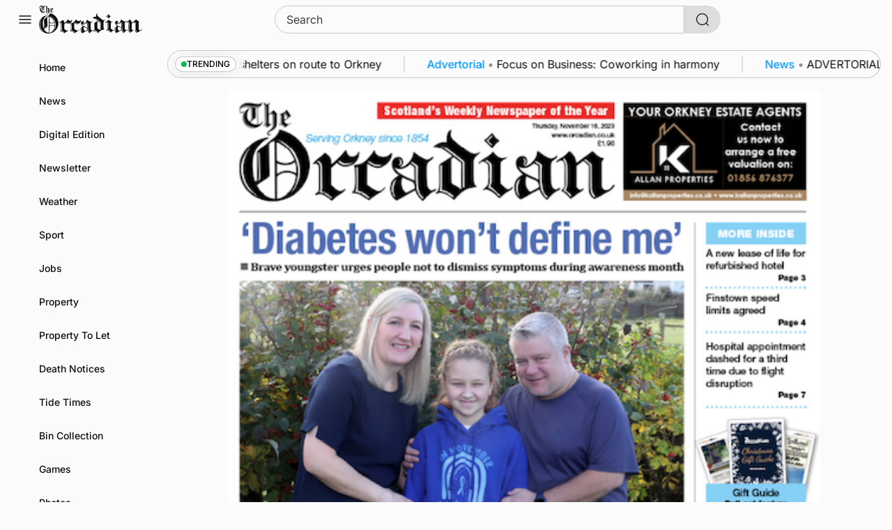

--- FILE ---
content_type: text/html; charset=UTF-8
request_url: https://orcadian.co.uk/in-this-weeks-the-orcadian-186/
body_size: 22389
content:
<!DOCTYPE html>
<html lang="en-GB" data-theme="system">

<head>
    <meta charset="UTF-8">
    <meta name="viewport" content="width=device-width, initial-scale=1">
    <link rel="profile" href="https://gmpg.org/xfn/11">
    <script>
        (function() {
            // Check if localStorage is available
            try {
                const storedTheme = localStorage.getItem('the-orcadian-theme-preference');
                console.log('Stored theme preference:', storedTheme);
                console.log('System prefers dark:', window.matchMedia('(prefers-color-scheme: dark)').matches);

                // Apply 'dark' if stored preference is 'dark'
                // OR if no preference is stored AND system prefers dark
                if (storedTheme === 'dark' || (storedTheme === null && window.matchMedia('(prefers-color-scheme: dark)').matches) || (storedTheme === 'system' && window.matchMedia('(prefers-color-scheme: dark)').matches)) {
                    document.documentElement.setAttribute('data-theme', 'dark');

                } else if (storedTheme === 'light') {
                    // Apply 'light' if stored preference is 'light'
                    document.documentElement.setAttribute('data-theme', 'light');
                } else {
                    // Default to 'system' if no stored preference, which means no explicit data-theme attribute is added.
                    // The CSS :root default will apply for light, and media query for dark.
                    // Or, if we want to explicitly set 'system' so JS can track it better:
                    // document.documentElement.setAttribute('data-theme', 'system');
                }
            } catch (e) {
                console.warn('LocalStorage not accessible for theme preference:', e);
            }
        })();
    </script>

    <meta name='robots' content='index, follow, max-image-preview:large, max-snippet:-1, max-video-preview:-1' />
<script id="cookie-law-info-gcm-var-js">
var _ckyGcm = {"status":true,"default_settings":[{"analytics":"denied","advertisement":"denied","functional":"denied","necessary":"granted","ad_user_data":"denied","ad_personalization":"denied","regions":"All"}],"wait_for_update":2000,"url_passthrough":false,"ads_data_redaction":false}</script>
<script id="cookie-law-info-gcm-js" type="text/javascript" src="https://orcadian.co.uk/wp-content/plugins/cookie-law-info/lite/frontend/js/gcm.min.js"></script> <script id="cookieyes" type="text/javascript" src="https://cdn-cookieyes.com/client_data/2330aede8f4c46524ef65e49/script.js"></script>
	<!-- This site is optimized with the Yoast SEO plugin v26.8 - https://yoast.com/product/yoast-seo-wordpress/ -->
	<title>In this week&#039;s The Orcadian - The Orcadian Online</title>
	<link rel="canonical" href="https://orcadian.co.uk/in-this-weeks-the-orcadian-186/" />
	<meta property="og:locale" content="en_GB" />
	<meta property="og:type" content="article" />
	<meta property="og:title" content="In this week&#039;s The Orcadian - The Orcadian Online" />
	<meta property="og:description" content="This week’s edition of The Orcadian is now available in shops and online. To mark Diabetes Awareness Month, on the front page, we tell the story of Ailsa Harvey, who is not letting the condition define who she is today or the woman she will become. Instead, what the brave 12-year-old has set her determined young mind [&hellip;]" />
	<meta property="og:url" content="https://orcadian.co.uk/in-this-weeks-the-orcadian-186/" />
	<meta property="og:site_name" content="The Orcadian Online" />
	<meta property="article:publisher" content="https://www.facebook.com/TheOrcadian/" />
	<meta property="article:published_time" content="2023-11-15T15:24:06+00:00" />
	<meta property="og:image" content="https://orcadian.co.uk/wp-content/uploads/2023/11/Screenshot-2023-11-15-at-14.32.12.png" />
	<meta property="og:image:width" content="500" />
	<meta property="og:image:height" content="618" />
	<meta property="og:image:type" content="image/png" />
	<meta name="author" content="Ethan Flett" />
	<meta name="twitter:label1" content="Written by" />
	<meta name="twitter:data1" content="Ethan Flett" />
	<meta name="twitter:label2" content="Estimated reading time" />
	<meta name="twitter:data2" content="1 minute" />
	<script type="application/ld+json" class="yoast-schema-graph">{"@context":"https://schema.org","@graph":[{"@type":"Article","@id":"https://orcadian.co.uk/in-this-weeks-the-orcadian-186/#article","isPartOf":{"@id":"https://orcadian.co.uk/in-this-weeks-the-orcadian-186/"},"author":{"name":"Ethan Flett","@id":"https://orcadian.co.uk/#/schema/person/04ff867a02cbdd593be0e7621c469d64"},"headline":"In this week&#8217;s The Orcadian","datePublished":"2023-11-15T15:24:06+00:00","mainEntityOfPage":{"@id":"https://orcadian.co.uk/in-this-weeks-the-orcadian-186/"},"wordCount":157,"image":{"@id":"https://orcadian.co.uk/in-this-weeks-the-orcadian-186/#primaryimage"},"thumbnailUrl":"https://orcadian.co.uk/wp-content/uploads/2023/11/Screenshot-2023-11-15-at-14.32.12.png","articleSection":["News"],"inLanguage":"en-GB"},{"@type":"WebPage","@id":"https://orcadian.co.uk/in-this-weeks-the-orcadian-186/","url":"https://orcadian.co.uk/in-this-weeks-the-orcadian-186/","name":"In this week's The Orcadian - The Orcadian Online","isPartOf":{"@id":"https://orcadian.co.uk/#website"},"primaryImageOfPage":{"@id":"https://orcadian.co.uk/in-this-weeks-the-orcadian-186/#primaryimage"},"image":{"@id":"https://orcadian.co.uk/in-this-weeks-the-orcadian-186/#primaryimage"},"thumbnailUrl":"https://orcadian.co.uk/wp-content/uploads/2023/11/Screenshot-2023-11-15-at-14.32.12.png","datePublished":"2023-11-15T15:24:06+00:00","author":{"@id":"https://orcadian.co.uk/#/schema/person/04ff867a02cbdd593be0e7621c469d64"},"breadcrumb":{"@id":"https://orcadian.co.uk/in-this-weeks-the-orcadian-186/#breadcrumb"},"inLanguage":"en-GB","potentialAction":[{"@type":"ReadAction","target":["https://orcadian.co.uk/in-this-weeks-the-orcadian-186/"]}]},{"@type":"ImageObject","inLanguage":"en-GB","@id":"https://orcadian.co.uk/in-this-weeks-the-orcadian-186/#primaryimage","url":"https://orcadian.co.uk/wp-content/uploads/2023/11/Screenshot-2023-11-15-at-14.32.12.png","contentUrl":"https://orcadian.co.uk/wp-content/uploads/2023/11/Screenshot-2023-11-15-at-14.32.12.png","width":500,"height":618},{"@type":"BreadcrumbList","@id":"https://orcadian.co.uk/in-this-weeks-the-orcadian-186/#breadcrumb","itemListElement":[{"@type":"ListItem","position":1,"name":"Home","item":"https://orcadian.co.uk/"},{"@type":"ListItem","position":2,"name":"News","item":"https://orcadian.co.uk/news/"},{"@type":"ListItem","position":3,"name":"In this week&#8217;s The Orcadian"}]},{"@type":"WebSite","@id":"https://orcadian.co.uk/#website","url":"https://orcadian.co.uk/","name":"The Orcadian Online","description":"Daily headline news from the Orkney Islands","potentialAction":[{"@type":"SearchAction","target":{"@type":"EntryPoint","urlTemplate":"https://orcadian.co.uk/?s={search_term_string}"},"query-input":{"@type":"PropertyValueSpecification","valueRequired":true,"valueName":"search_term_string"}}],"inLanguage":"en-GB"},{"@type":"Person","@id":"https://orcadian.co.uk/#/schema/person/04ff867a02cbdd593be0e7621c469d64","name":"Ethan Flett","url":"https://orcadian.co.uk/author/ethan/"}]}</script>
	<!-- / Yoast SEO plugin. -->


<link rel='dns-prefetch' href='//code.iconify.design' />
<link rel='dns-prefetch' href='//pagead2.googlesyndication.com' />
<link rel='dns-prefetch' href='//www.googletagmanager.com' />
<link rel='dns-prefetch' href='//stats.wp.com' />
<link rel='dns-prefetch' href='//v0.wordpress.com' />
<link rel="alternate" type="application/rss+xml" title="The Orcadian Online &raquo; Feed" href="https://orcadian.co.uk/feed/" />
<link rel="alternate" type="application/rss+xml" title="The Orcadian Online &raquo; Comments Feed" href="https://orcadian.co.uk/comments/feed/" />
<link rel="alternate" title="oEmbed (JSON)" type="application/json+oembed" href="https://orcadian.co.uk/wp-json/oembed/1.0/embed?url=https%3A%2F%2Forcadian.co.uk%2Fin-this-weeks-the-orcadian-186%2F" />
<link rel="alternate" title="oEmbed (XML)" type="text/xml+oembed" href="https://orcadian.co.uk/wp-json/oembed/1.0/embed?url=https%3A%2F%2Forcadian.co.uk%2Fin-this-weeks-the-orcadian-186%2F&#038;format=xml" />
<style id='wp-img-auto-sizes-contain-inline-css'>
img:is([sizes=auto i],[sizes^="auto," i]){contain-intrinsic-size:3000px 1500px}
/*# sourceURL=wp-img-auto-sizes-contain-inline-css */
</style>
<style id='wp-emoji-styles-inline-css'>

	img.wp-smiley, img.emoji {
		display: inline !important;
		border: none !important;
		box-shadow: none !important;
		height: 1em !important;
		width: 1em !important;
		margin: 0 0.07em !important;
		vertical-align: -0.1em !important;
		background: none !important;
		padding: 0 !important;
	}
/*# sourceURL=wp-emoji-styles-inline-css */
</style>
<style id='wp-block-library-inline-css'>
:root{--wp-block-synced-color:#7a00df;--wp-block-synced-color--rgb:122,0,223;--wp-bound-block-color:var(--wp-block-synced-color);--wp-editor-canvas-background:#ddd;--wp-admin-theme-color:#007cba;--wp-admin-theme-color--rgb:0,124,186;--wp-admin-theme-color-darker-10:#006ba1;--wp-admin-theme-color-darker-10--rgb:0,107,160.5;--wp-admin-theme-color-darker-20:#005a87;--wp-admin-theme-color-darker-20--rgb:0,90,135;--wp-admin-border-width-focus:2px}@media (min-resolution:192dpi){:root{--wp-admin-border-width-focus:1.5px}}.wp-element-button{cursor:pointer}:root .has-very-light-gray-background-color{background-color:#eee}:root .has-very-dark-gray-background-color{background-color:#313131}:root .has-very-light-gray-color{color:#eee}:root .has-very-dark-gray-color{color:#313131}:root .has-vivid-green-cyan-to-vivid-cyan-blue-gradient-background{background:linear-gradient(135deg,#00d084,#0693e3)}:root .has-purple-crush-gradient-background{background:linear-gradient(135deg,#34e2e4,#4721fb 50%,#ab1dfe)}:root .has-hazy-dawn-gradient-background{background:linear-gradient(135deg,#faaca8,#dad0ec)}:root .has-subdued-olive-gradient-background{background:linear-gradient(135deg,#fafae1,#67a671)}:root .has-atomic-cream-gradient-background{background:linear-gradient(135deg,#fdd79a,#004a59)}:root .has-nightshade-gradient-background{background:linear-gradient(135deg,#330968,#31cdcf)}:root .has-midnight-gradient-background{background:linear-gradient(135deg,#020381,#2874fc)}:root{--wp--preset--font-size--normal:16px;--wp--preset--font-size--huge:42px}.has-regular-font-size{font-size:1em}.has-larger-font-size{font-size:2.625em}.has-normal-font-size{font-size:var(--wp--preset--font-size--normal)}.has-huge-font-size{font-size:var(--wp--preset--font-size--huge)}.has-text-align-center{text-align:center}.has-text-align-left{text-align:left}.has-text-align-right{text-align:right}.has-fit-text{white-space:nowrap!important}#end-resizable-editor-section{display:none}.aligncenter{clear:both}.items-justified-left{justify-content:flex-start}.items-justified-center{justify-content:center}.items-justified-right{justify-content:flex-end}.items-justified-space-between{justify-content:space-between}.screen-reader-text{border:0;clip-path:inset(50%);height:1px;margin:-1px;overflow:hidden;padding:0;position:absolute;width:1px;word-wrap:normal!important}.screen-reader-text:focus{background-color:#ddd;clip-path:none;color:#444;display:block;font-size:1em;height:auto;left:5px;line-height:normal;padding:15px 23px 14px;text-decoration:none;top:5px;width:auto;z-index:100000}html :where(.has-border-color){border-style:solid}html :where([style*=border-top-color]){border-top-style:solid}html :where([style*=border-right-color]){border-right-style:solid}html :where([style*=border-bottom-color]){border-bottom-style:solid}html :where([style*=border-left-color]){border-left-style:solid}html :where([style*=border-width]){border-style:solid}html :where([style*=border-top-width]){border-top-style:solid}html :where([style*=border-right-width]){border-right-style:solid}html :where([style*=border-bottom-width]){border-bottom-style:solid}html :where([style*=border-left-width]){border-left-style:solid}html :where(img[class*=wp-image-]){height:auto;max-width:100%}:where(figure){margin:0 0 1em}html :where(.is-position-sticky){--wp-admin--admin-bar--position-offset:var(--wp-admin--admin-bar--height,0px)}@media screen and (max-width:600px){html :where(.is-position-sticky){--wp-admin--admin-bar--position-offset:0px}}

/*# sourceURL=wp-block-library-inline-css */
</style><style id='global-styles-inline-css'>
:root{--wp--preset--aspect-ratio--square: 1;--wp--preset--aspect-ratio--4-3: 4/3;--wp--preset--aspect-ratio--3-4: 3/4;--wp--preset--aspect-ratio--3-2: 3/2;--wp--preset--aspect-ratio--2-3: 2/3;--wp--preset--aspect-ratio--16-9: 16/9;--wp--preset--aspect-ratio--9-16: 9/16;--wp--preset--color--black: #000000;--wp--preset--color--cyan-bluish-gray: #abb8c3;--wp--preset--color--white: #ffffff;--wp--preset--color--pale-pink: #f78da7;--wp--preset--color--vivid-red: #cf2e2e;--wp--preset--color--luminous-vivid-orange: #ff6900;--wp--preset--color--luminous-vivid-amber: #fcb900;--wp--preset--color--light-green-cyan: #7bdcb5;--wp--preset--color--vivid-green-cyan: #00d084;--wp--preset--color--pale-cyan-blue: #8ed1fc;--wp--preset--color--vivid-cyan-blue: #0693e3;--wp--preset--color--vivid-purple: #9b51e0;--wp--preset--gradient--vivid-cyan-blue-to-vivid-purple: linear-gradient(135deg,rgb(6,147,227) 0%,rgb(155,81,224) 100%);--wp--preset--gradient--light-green-cyan-to-vivid-green-cyan: linear-gradient(135deg,rgb(122,220,180) 0%,rgb(0,208,130) 100%);--wp--preset--gradient--luminous-vivid-amber-to-luminous-vivid-orange: linear-gradient(135deg,rgb(252,185,0) 0%,rgb(255,105,0) 100%);--wp--preset--gradient--luminous-vivid-orange-to-vivid-red: linear-gradient(135deg,rgb(255,105,0) 0%,rgb(207,46,46) 100%);--wp--preset--gradient--very-light-gray-to-cyan-bluish-gray: linear-gradient(135deg,rgb(238,238,238) 0%,rgb(169,184,195) 100%);--wp--preset--gradient--cool-to-warm-spectrum: linear-gradient(135deg,rgb(74,234,220) 0%,rgb(151,120,209) 20%,rgb(207,42,186) 40%,rgb(238,44,130) 60%,rgb(251,105,98) 80%,rgb(254,248,76) 100%);--wp--preset--gradient--blush-light-purple: linear-gradient(135deg,rgb(255,206,236) 0%,rgb(152,150,240) 100%);--wp--preset--gradient--blush-bordeaux: linear-gradient(135deg,rgb(254,205,165) 0%,rgb(254,45,45) 50%,rgb(107,0,62) 100%);--wp--preset--gradient--luminous-dusk: linear-gradient(135deg,rgb(255,203,112) 0%,rgb(199,81,192) 50%,rgb(65,88,208) 100%);--wp--preset--gradient--pale-ocean: linear-gradient(135deg,rgb(255,245,203) 0%,rgb(182,227,212) 50%,rgb(51,167,181) 100%);--wp--preset--gradient--electric-grass: linear-gradient(135deg,rgb(202,248,128) 0%,rgb(113,206,126) 100%);--wp--preset--gradient--midnight: linear-gradient(135deg,rgb(2,3,129) 0%,rgb(40,116,252) 100%);--wp--preset--font-size--small: 13px;--wp--preset--font-size--medium: 20px;--wp--preset--font-size--large: 36px;--wp--preset--font-size--x-large: 42px;--wp--preset--spacing--20: 0.44rem;--wp--preset--spacing--30: 0.67rem;--wp--preset--spacing--40: 1rem;--wp--preset--spacing--50: 1.5rem;--wp--preset--spacing--60: 2.25rem;--wp--preset--spacing--70: 3.38rem;--wp--preset--spacing--80: 5.06rem;--wp--preset--shadow--natural: 6px 6px 9px rgba(0, 0, 0, 0.2);--wp--preset--shadow--deep: 12px 12px 50px rgba(0, 0, 0, 0.4);--wp--preset--shadow--sharp: 6px 6px 0px rgba(0, 0, 0, 0.2);--wp--preset--shadow--outlined: 6px 6px 0px -3px rgb(255, 255, 255), 6px 6px rgb(0, 0, 0);--wp--preset--shadow--crisp: 6px 6px 0px rgb(0, 0, 0);}:where(.is-layout-flex){gap: 0.5em;}:where(.is-layout-grid){gap: 0.5em;}body .is-layout-flex{display: flex;}.is-layout-flex{flex-wrap: wrap;align-items: center;}.is-layout-flex > :is(*, div){margin: 0;}body .is-layout-grid{display: grid;}.is-layout-grid > :is(*, div){margin: 0;}:where(.wp-block-columns.is-layout-flex){gap: 2em;}:where(.wp-block-columns.is-layout-grid){gap: 2em;}:where(.wp-block-post-template.is-layout-flex){gap: 1.25em;}:where(.wp-block-post-template.is-layout-grid){gap: 1.25em;}.has-black-color{color: var(--wp--preset--color--black) !important;}.has-cyan-bluish-gray-color{color: var(--wp--preset--color--cyan-bluish-gray) !important;}.has-white-color{color: var(--wp--preset--color--white) !important;}.has-pale-pink-color{color: var(--wp--preset--color--pale-pink) !important;}.has-vivid-red-color{color: var(--wp--preset--color--vivid-red) !important;}.has-luminous-vivid-orange-color{color: var(--wp--preset--color--luminous-vivid-orange) !important;}.has-luminous-vivid-amber-color{color: var(--wp--preset--color--luminous-vivid-amber) !important;}.has-light-green-cyan-color{color: var(--wp--preset--color--light-green-cyan) !important;}.has-vivid-green-cyan-color{color: var(--wp--preset--color--vivid-green-cyan) !important;}.has-pale-cyan-blue-color{color: var(--wp--preset--color--pale-cyan-blue) !important;}.has-vivid-cyan-blue-color{color: var(--wp--preset--color--vivid-cyan-blue) !important;}.has-vivid-purple-color{color: var(--wp--preset--color--vivid-purple) !important;}.has-black-background-color{background-color: var(--wp--preset--color--black) !important;}.has-cyan-bluish-gray-background-color{background-color: var(--wp--preset--color--cyan-bluish-gray) !important;}.has-white-background-color{background-color: var(--wp--preset--color--white) !important;}.has-pale-pink-background-color{background-color: var(--wp--preset--color--pale-pink) !important;}.has-vivid-red-background-color{background-color: var(--wp--preset--color--vivid-red) !important;}.has-luminous-vivid-orange-background-color{background-color: var(--wp--preset--color--luminous-vivid-orange) !important;}.has-luminous-vivid-amber-background-color{background-color: var(--wp--preset--color--luminous-vivid-amber) !important;}.has-light-green-cyan-background-color{background-color: var(--wp--preset--color--light-green-cyan) !important;}.has-vivid-green-cyan-background-color{background-color: var(--wp--preset--color--vivid-green-cyan) !important;}.has-pale-cyan-blue-background-color{background-color: var(--wp--preset--color--pale-cyan-blue) !important;}.has-vivid-cyan-blue-background-color{background-color: var(--wp--preset--color--vivid-cyan-blue) !important;}.has-vivid-purple-background-color{background-color: var(--wp--preset--color--vivid-purple) !important;}.has-black-border-color{border-color: var(--wp--preset--color--black) !important;}.has-cyan-bluish-gray-border-color{border-color: var(--wp--preset--color--cyan-bluish-gray) !important;}.has-white-border-color{border-color: var(--wp--preset--color--white) !important;}.has-pale-pink-border-color{border-color: var(--wp--preset--color--pale-pink) !important;}.has-vivid-red-border-color{border-color: var(--wp--preset--color--vivid-red) !important;}.has-luminous-vivid-orange-border-color{border-color: var(--wp--preset--color--luminous-vivid-orange) !important;}.has-luminous-vivid-amber-border-color{border-color: var(--wp--preset--color--luminous-vivid-amber) !important;}.has-light-green-cyan-border-color{border-color: var(--wp--preset--color--light-green-cyan) !important;}.has-vivid-green-cyan-border-color{border-color: var(--wp--preset--color--vivid-green-cyan) !important;}.has-pale-cyan-blue-border-color{border-color: var(--wp--preset--color--pale-cyan-blue) !important;}.has-vivid-cyan-blue-border-color{border-color: var(--wp--preset--color--vivid-cyan-blue) !important;}.has-vivid-purple-border-color{border-color: var(--wp--preset--color--vivid-purple) !important;}.has-vivid-cyan-blue-to-vivid-purple-gradient-background{background: var(--wp--preset--gradient--vivid-cyan-blue-to-vivid-purple) !important;}.has-light-green-cyan-to-vivid-green-cyan-gradient-background{background: var(--wp--preset--gradient--light-green-cyan-to-vivid-green-cyan) !important;}.has-luminous-vivid-amber-to-luminous-vivid-orange-gradient-background{background: var(--wp--preset--gradient--luminous-vivid-amber-to-luminous-vivid-orange) !important;}.has-luminous-vivid-orange-to-vivid-red-gradient-background{background: var(--wp--preset--gradient--luminous-vivid-orange-to-vivid-red) !important;}.has-very-light-gray-to-cyan-bluish-gray-gradient-background{background: var(--wp--preset--gradient--very-light-gray-to-cyan-bluish-gray) !important;}.has-cool-to-warm-spectrum-gradient-background{background: var(--wp--preset--gradient--cool-to-warm-spectrum) !important;}.has-blush-light-purple-gradient-background{background: var(--wp--preset--gradient--blush-light-purple) !important;}.has-blush-bordeaux-gradient-background{background: var(--wp--preset--gradient--blush-bordeaux) !important;}.has-luminous-dusk-gradient-background{background: var(--wp--preset--gradient--luminous-dusk) !important;}.has-pale-ocean-gradient-background{background: var(--wp--preset--gradient--pale-ocean) !important;}.has-electric-grass-gradient-background{background: var(--wp--preset--gradient--electric-grass) !important;}.has-midnight-gradient-background{background: var(--wp--preset--gradient--midnight) !important;}.has-small-font-size{font-size: var(--wp--preset--font-size--small) !important;}.has-medium-font-size{font-size: var(--wp--preset--font-size--medium) !important;}.has-large-font-size{font-size: var(--wp--preset--font-size--large) !important;}.has-x-large-font-size{font-size: var(--wp--preset--font-size--x-large) !important;}
/*# sourceURL=global-styles-inline-css */
</style>

<style id='classic-theme-styles-inline-css'>
/*! This file is auto-generated */
.wp-block-button__link{color:#fff;background-color:#32373c;border-radius:9999px;box-shadow:none;text-decoration:none;padding:calc(.667em + 2px) calc(1.333em + 2px);font-size:1.125em}.wp-block-file__button{background:#32373c;color:#fff;text-decoration:none}
/*# sourceURL=/wp-includes/css/classic-themes.min.css */
</style>
<link rel='stylesheet' id='the-orcadian-main-style-css' href='https://orcadian.co.uk/wp-content/themes/the-orcadian/assets/build/css/main.min.css?ver=1768313037' media='all' />

<!-- Google tag (gtag.js) snippet added by Site Kit -->
<!-- Google Analytics snippet added by Site Kit -->
<script src="https://www.googletagmanager.com/gtag/js?id=G-88RPR0C064" id="google_gtagjs-js" async></script>
<script id="google_gtagjs-js-after">
window.dataLayer = window.dataLayer || [];function gtag(){dataLayer.push(arguments);}
gtag("set","linker",{"domains":["orcadian.co.uk"]});
gtag("js", new Date());
gtag("set", "developer_id.dZTNiMT", true);
gtag("config", "G-88RPR0C064");
 window._googlesitekit = window._googlesitekit || {}; window._googlesitekit.throttledEvents = []; window._googlesitekit.gtagEvent = (name, data) => { var key = JSON.stringify( { name, data } ); if ( !! window._googlesitekit.throttledEvents[ key ] ) { return; } window._googlesitekit.throttledEvents[ key ] = true; setTimeout( () => { delete window._googlesitekit.throttledEvents[ key ]; }, 5 ); gtag( "event", name, { ...data, event_source: "site-kit" } ); }; 
//# sourceURL=google_gtagjs-js-after
</script>
<link rel="https://api.w.org/" href="https://orcadian.co.uk/wp-json/" /><link rel="alternate" title="JSON" type="application/json" href="https://orcadian.co.uk/wp-json/wp/v2/posts/89507" /><link rel="EditURI" type="application/rsd+xml" title="RSD" href="https://orcadian.co.uk/xmlrpc.php?rsd" />
<meta name="generator" content="WordPress 6.9" />
<link rel='shortlink' href='https://wp.me/p1LKQc-nhF' />
<meta name="generator" content="Site Kit by Google 1.170.0" />	<style>img#wpstats{display:none}</style>
		<link rel="icon" href="https://orcadian.co.uk/wp-content/uploads/2016/08/cropped-favicon-32x32.png" sizes="32x32" />
<link rel="icon" href="https://orcadian.co.uk/wp-content/uploads/2016/08/cropped-favicon-192x192.png" sizes="192x192" />
<link rel="apple-touch-icon" href="https://orcadian.co.uk/wp-content/uploads/2016/08/cropped-favicon-180x180.png" />
<meta name="msapplication-TileImage" content="https://orcadian.co.uk/wp-content/uploads/2016/08/cropped-favicon-270x270.png" />
		<style id="wp-custom-css">
			.cky-revisit-bottom-left{
	bottom: 65px !important;
}

@media (min-width: 601px) {
		.cky-revisit-bottom-left{
			bottom: 15px !important;
		}
}		</style>
		</head>

<body class="wp-singular post-template-default single single-post postid-89507 single-format-standard wp-theme-the-orcadian drawer-open">
    
    <a class="skip-link screen-reader-text" href="#primary">Skip to content</a>

    <div id="page" class="site">

        <header id="masthead" class="site-header">
    <div class="site-header__start">
        <button class="icon-button hamburger-button"  id="drawer-toggle-button" type="button" aria-label="Toggle navigation drawer" title="Toggle navigation drawer" data-target="_self">
    <svg xmlns="http://www.w3.org/2000/svg" width="24" height="24" viewBox="0 0 24 24">
        <path fill="none" stroke="currentColor" stroke-linecap="round" stroke-width="1.5" d="M20 7H4m16 5H4m16 5H4" />
    </svg></button>        <a href="https://orcadian.co.uk" class="site-logo">
    <svg xmlns="http://www.w3.org/2000/svg" width="258.235" height="69.807" viewBox="0 0 258.235 69.807">
        <path d="M257.317,58.6c-.387.464-.344.7-.886,1.258s-2.352,2.788-4.654,2-2.115-3.5-2.115-3.5-.077-13.33-.077-14.466a3.561,3.561,0,0,1,.94-2.949c.941-.974-.072-1.265-1.512-1.66s-4.651-3.579-5.282-4.046-.784-.316-1.565.315-10.048,7.471-10.048,7.471a14.277,14.277,0,0,0-1.177-4.207,13.116,13.116,0,0,0-2.935-3.5c-.94-.632-1.169-.4-1.481.162a7.1,7.1,0,0,1-1.757,1.757,17.2,17.2,0,0,1-3.133,2.289,13.57,13.57,0,0,0-3.083,2.242c-.4.464-.315,1.258.387.783s1.642-1.337,2.765-1.258c1.774.122,2.046,2.522,2.2,3.737s.074,11.483,0,13.33a3.75,3.75,0,0,1-1.65,3.262c-.86.625-.309,1.02.314,1.416a11.609,11.609,0,0,1,2.739,2.077,22.944,22.944,0,0,1,2.774,3.076s1.679-1.179,2.853-2.127a29.57,29.57,0,0,1,3.322-2.314,9.572,9.572,0,0,0,2.35-1.89c.624-.711.547-1.692-.553-.793-1.537,1.25-2.2.316-3.161-.424a2.461,2.461,0,0,1-.7-2.213V45.2l4.654-3.579s2.926,2.289,3.32,2.68a1.6,1.6,0,0,1,.547,1.362c0,.711,0,8.814-.078,10.384s-.151,6.367.553,8.339,3.242,3.895,3.242,3.895,3.084-1.423,5.077-2.6,5.594-3.184,6.295-3.737a8.556,8.556,0,0,0,2.228-2.471C258.65,58.368,257.71,58.13,257.317,58.6Zm-29.857,7.387a16.413,16.413,0,0,0-2.452-2.471c-.975-.711-1.808-1.423-1.808-1.423a7.278,7.278,0,0,0,1.65-4.52c.158-3,0-11.123-.161-12.971a7.394,7.394,0,0,0-1.413-3.622c-.473-.79.237-1.362.782-.737s1.6,1.927,1.757,5.02.158,3.395.158,5.706-.057,6.676-.314,8.573a5.213,5.213,0,0,1-1.047,2.393l1.205.949A27.229,27.229,0,0,1,228.4,65.44C229.18,66.338,227.854,66.466,227.459,65.992Zm16.656.79A7.691,7.691,0,0,1,242,62.888a41.957,41.957,0,0,1-.315-7.071V45.979a2.775,2.775,0,0,0-1.205-2.551c-.782-.632-1.808-1.545-2.431-1.969s-.236-1.322.708-.74,2.689,2.393,3.242,2.71a1.2,1.2,0,0,1,.624,1.265c0,.575,0,12.094.076,13.519s-.394,3.31.631,5.39,1.3,2.156,1.721,2.552S244.9,67.724,244.115,66.783ZM178.75,26.6a14.85,14.85,0,0,1-2.462-2.08c-.939-1.056-1.481-2.127-1.876-2.522s-.582-.237-.889.079-1.179,1.416-1.879,2.127a17.052,17.052,0,0,1-2.616,2.077c-.553.316-.553.711-.158,1.03a22.173,22.173,0,0,1,2.459,2.156c.624.737,2.039,2.126,2.434,2.522a.465.465,0,0,0,.732-.079s1.565-1.732,2.115-2.522a13.176,13.176,0,0,1,2.224-1.841A.6.6,0,0,0,178.75,26.6ZM174.183,24.2a32.884,32.884,0,0,0-2.38,2.471c-.237.316-.314.316-.158.635a14.954,14.954,0,0,0,2.115,2.156c.7.582.072,1.183-.553.471-.7-.709-2.35-2.156-2.66-2.551s-.237-.632.229-.949a32.415,32.415,0,0,0,2.824-2.864C174.226,22.868,174.57,23.889,174.183,24.2Zm13.645,35.578c-.315.237-.553.87-1.334,1.214a2.624,2.624,0,0,1-2.7-.19,22.659,22.659,0,0,1-2.853-2.371,2.851,2.851,0,0,1-1.1-2.63c0-1.682.079-10.542.161-12.224s.553-1.416,1.255-2.206,2.224-1.056,2.853-1.689-.076-.862-.394-.625a3.224,3.224,0,0,1-1.829.625,4.558,4.558,0,0,1-3.062-.7c-1.327-.632-2.925-2.551-3.557-3.183s-.623-.711-1.123-.076a9.664,9.664,0,0,1-2.273,2.156c-1.415,1.057-2.689,1.74-4.1,2.68A15.266,15.266,0,0,0,165,42.715c-.47.554.079,1.107.548.711a8.582,8.582,0,0,1,1.284-1.186,2.355,2.355,0,0,1,2.51.4c.858.554,1.914,1.186,2.065,2.206s.314,6.209.314,7.783A23.95,23.95,0,0,1,171.1,58.2c-.394,1.107-2.072,2.292-2.853,2.867s-.545.87-.078.79a6.628,6.628,0,0,0,1.179-.237c.94-.226,2.378.162,4.346,1.423a31.06,31.06,0,0,1,4.763,4.046c.574.632.858.554,1.482,0s1.1-1.1,2.229-2.048a33.729,33.729,0,0,1,3.6-2.393,9.54,9.54,0,0,0,2.538-2.235C188.768,59.675,188.136,59.546,187.828,59.783Zm-9.156,6.209c-.81-.632-2.352-2.522-4.258-4.053a8.258,8.258,0,0,0-3.162-1.761,6.586,6.586,0,0,0,1.018-2.2,19.58,19.58,0,0,0,.4-3.974l-.158-8.889a2.907,2.907,0,0,0-1.018-2.077c-.473-.554-.974-.474-1.6-1.1s.093-1.243.888-.711a12.7,12.7,0,0,1,2.431,2.051,2.66,2.66,0,0,1,.4,1.758c0,.711.141,8.264.077,9.683a11.781,11.781,0,0,1-1.018,4.915,9.386,9.386,0,0,1,2.767,1.84l2.933,3a5.381,5.381,0,0,1,.94.823C180,66.071,179.489,66.624,178.672,65.992Zm-15.947-27.25c.582-.7,2.352-1.994,2.9-2.551s.078-.7-.463-.474a5.265,5.265,0,0,1-3.32.793c-2.144-.075-3.871-1.495-5.6-2.68s-7.185-6.044-7.973-6.6a6.915,6.915,0,0,1-2.3-2.949,8.183,8.183,0,0,1,0-4.132c.16-.97-.151-.859-.7-.546a5.549,5.549,0,0,0-2.115,3.337,19.714,19.714,0,0,0-.315,5.073,13.474,13.474,0,0,0-4.443.4,9.68,9.68,0,0,0-4.258,2.552c-.582.554-.314.793.582.634s2.819.315,5.82,1.995a36.207,36.207,0,0,1,6.173,4.764s-7.113,4.445-8.238,5.314-.624,1.028-.7,2,.387,11.518-.159,14.357-1.483,3.262-2.038,3.816.075.862.075.862a12.87,12.87,0,0,0,1.331-.474c1.255-.464,3.242-.4,6.019,1.06a23.005,23.005,0,0,1,4.969,3.658,6.23,6.23,0,0,0,.86-1.057,37.977,37.977,0,0,1,6.253-5.705c2.143-1.416,5.822-1.919,7.342-2.077s.94-.87.314-1.344-.817-1.182-1.047-2.552-.235-13.1-.158-14.508A4.675,4.675,0,0,1,162.725,38.742Zm-15.79,28.119c-.473-.4-5.234-3.5-6.876-3.816a8.248,8.248,0,0,0-2.226-.237,22.05,22.05,0,0,0,.7-3.5c.187-1.653.093-11.677,0-13.646-.078-1.6,1.205-1.283,1.123-.075-.036.553,0,11.677,0,13.1a14.932,14.932,0,0,1-.394,3.025,20.66,20.66,0,0,1,3.062.943,20.194,20.194,0,0,1,5.149,3.5C148.032,66.862,147.4,67.257,146.935,66.862Zm5.988-5.311A23.6,23.6,0,0,0,149.13,59c-2.195-1.186-2.51-1.423-2.51-1.423s-.343-.029-.423-1.293-.072-16.118-.072-16.118l1.51-1.1,5.285,3.888,0,18.6Zm1.985-1.926c0,1.183-1.047.945-1.047.075s-.078-17.293-.078-17.293-10.877-8.58-12.24-9.55a16.487,16.487,0,0,0-3.083-1.661,8.66,8.66,0,0,1,4.367,1.268c.954.668,10.325,8.127,10.877,8.519a3,3,0,0,1,1.207,1.812l0,16.831ZM220,60.6c-.939.635-1.876,1.182-2.736.711s-1.52-.74-2.143-2.946-.553-11.886-.473-13.339.265-2.989,1.828-3.967,2.2-1.373,2.51-2.393-.158-1.028-.858-.316-2.381,1.812-3.793,1.574-4-1.861-5.359-2.759a21.535,21.535,0,0,1-2.614-2c-.553-.474-1.179-.661-1.255.474a11.542,11.542,0,0,1-2.933,6.288c-3.549,3.967-6.169,3.1-6.169,3.1a3.53,3.53,0,0,0,2.143-4.211c-.782-3.1-3.45-3.025-5.047-2.235s-3.242,2.788-2.3,6.6,4.733,5.785,4.733,5.785-4.651,1.84-5.751,6.2a11.015,11.015,0,0,0,1.255,8.731,9.707,9.707,0,0,0,2.775,2.709L206.6,61.391a14.853,14.853,0,0,0,2.224,4.358,19.87,19.87,0,0,0,3.055,3.1s2.434-2.759,3.793-3.967a11.372,11.372,0,0,1,3.557-2.472c1.6-.719,1.52-1.265,1.671-1.66S220.941,59.97,220,60.6ZM193.02,66.617a8.651,8.651,0,0,1-2.452-7.147,8.005,8.005,0,0,1,2.926-5.778,21.692,21.692,0,0,0-1.748,5.778C191.205,62.794,192.927,66.423,193.02,66.617Zm4.108-24.842a2.126,2.126,0,0,1-1.047,2.2c-.416.2-.941-.158-.465-.474a1.767,1.767,0,0,0,.7-1.653,3.553,3.553,0,0,0-1.179-2.551A2.835,2.835,0,0,1,197.128,41.775Zm-1.678,7.466c-2.738-2.077-3-3.571-3-3.571a7.686,7.686,0,0,0,5.7.546,9.947,9.947,0,0,0,4.733-2.947l3.092,1.84.158,9.917s0-.446-3.169-1.811A41.179,41.179,0,0,1,195.45,49.241ZM200.527,63.2a6.728,6.728,0,0,1-3.162-4.841,10.85,10.85,0,0,1,.4-5.856s1.67.783,3.792,1.653,3,1.214,3.866,2.156,1.018,3.629,1.018,3.629Zm10.8,3.888a11.208,11.208,0,0,1-3.715-7.229,94.35,94.35,0,0,1-.473-11.915l-.075-3.227s-2.136-1.452-2.743-1.847c-.732-.464-.465-1.495.47-.941a31.968,31.968,0,0,1,2.821,1.89c.394.316.732.344.732,1.286s-.545,9.126.237,14.042,2.244,6.13,3.141,6.762S212.186,67.881,211.326,67.092Zm-76.738-5.778c-.941.625-1.879,1.181-2.739.7s-1.519-.74-2.143-2.949-.553-11.875-.473-13.33.265-3,1.837-3.967,2.195-1.373,2.5-2.393-.16-1.031-.86-.316-2.38,1.812-3.793,1.574-4-1.864-5.357-2.762a21.651,21.651,0,0,1-2.616-1.995c-.553-.474-1.177-.661-1.255.474a11.554,11.554,0,0,1-2.926,6.277c-3.557,3.974-6.174,3.1-6.174,3.1a3.525,3.525,0,0,0,2.144-4.2c-.782-3.1-3.449-3.026-5.048-2.242s-3.241,2.8-2.3,6.6,4.735,5.787,4.735,5.787-4.653,1.845-5.751,6.21a11,11,0,0,0,1.255,8.728,9.714,9.714,0,0,0,2.775,2.71l12.785-7.236a14.862,14.862,0,0,0,2.223,4.369,20.038,20.038,0,0,0,3.056,3.1s2.432-2.759,3.792-3.974a11.58,11.58,0,0,1,3.557-2.471c1.6-.711,1.519-1.258,1.679-1.656S135.528,60.681,134.588,61.314Zm-26.981,6.008a8.661,8.661,0,0,1-2.454-7.143,8.011,8.011,0,0,1,2.925-5.778,21.827,21.827,0,0,0-1.748,5.778C105.792,63.506,107.513,67.127,107.606,67.321Zm4.109-24.842a2.137,2.137,0,0,1-1.047,2.213c-.416.2-.94-.158-.466-.474a1.772,1.772,0,0,0,.7-1.66,3.574,3.574,0,0,0-1.177-2.551A2.827,2.827,0,0,1,111.715,42.479Zm-1.671,7.474c-2.746-2.084-3.012-3.579-3.012-3.579a7.711,7.711,0,0,0,5.7.554,9.941,9.941,0,0,0,4.732-2.949l3.092,1.841.158,9.917s0-.446-3.169-1.818A40.891,40.891,0,0,1,110.044,49.953Zm5.07,13.955a6.7,6.7,0,0,1-3.162-4.836,10.85,10.85,0,0,1,.394-5.854s1.671.783,3.786,1.653,3.012,1.213,3.869,2.156,1.02,3.629,1.02,3.629Zm10.8,3.895a11.176,11.176,0,0,1-3.714-7.231,94.434,94.434,0,0,1-.473-11.912l-.072-3.234s-2.137-1.447-2.746-1.841c-.732-.474-.466-1.495.473-.949s2.424,1.581,2.818,1.9.731.344.731,1.286-.545,9.126.237,14.042,2.244,6.126,3.141,6.752S126.773,68.593,125.912,67.8ZM98.593,45.742c6.088-3.183,6.64-8.048,6.64-8.839s-.394-1.128-1.018-.388a6.664,6.664,0,0,1-6.648,2.077c-3.557-.945-4.1-3.025-4.177-3.809s-.634-.711-1.021.075a24.714,24.714,0,0,1-4.811,6.1c-3.633,3.5-5,2.63-8.236,3.658-.756.237-.424.5-.079.891a1.71,1.71,0,0,1,.423,1.423c0,.79.237,8.839.079,10.729s.049,2.4-.582,3.816-.782,1.495-1.255,1.812-.387.949.473.949,3.822.187,5.543,1.362,4.1,2.652,4.732,3.076a1.031,1.031,0,0,0,1.57-.158,25.934,25.934,0,0,1,4.02-3.076,34.735,34.735,0,0,0,4.575-3.025,7.353,7.353,0,0,0,1.6-1.841c.315-.471.029-1.056-.624-.315a7.441,7.441,0,0,1-2.538,2.163,3.83,3.83,0,0,1-2.775-.158A28.636,28.636,0,0,1,88.108,58.2L88.18,43.58C88.182,43.586,93.953,48.163,98.593,45.742Zm-8.841-3.651a27.659,27.659,0,0,0,4.03,2.127,8.962,8.962,0,0,0,4.653.079,5.512,5.512,0,0,1-4.889.812A20.3,20.3,0,0,1,89.128,42.8C88.654,42.479,88.734,41.538,89.752,42.091Zm-1.327,23.9a10.471,10.471,0,0,1,1.019.862c.308.316.151,1.265-.792.632a25.7,25.7,0,0,0-4.811-3.1,19.432,19.432,0,0,0-4.18-1.337,3.765,3.765,0,0,0,1.1-2.63c.156-1.89,0-13.093-.079-13.8s.86-1.265,1.018.079.161,11.174.079,13.01a8.1,8.1,0,0,1-.466,2.71,8.371,8.371,0,0,1,3.086.949A17.678,17.678,0,0,1,88.426,65.992ZM81.857,35.723A4.373,4.373,0,0,1,77.6,38.588c-2.538-.075-3.557-2.864-3.635-3.578s-.622-1.315-1.255-.4c-3.241,4.764-9.336,9.36-9.336,9.36V41.61a5.3,5.3,0,0,0-1.413-3.262,10.237,10.237,0,0,0-3-2.393,20.394,20.394,0,0,1-1.8,1.761c-.792.632-2.3,1.812-3.557,2.839a15.314,15.314,0,0,0-2.617,2.71c-.314.474-.158.948.553.554a1.946,1.946,0,0,1,2.065,0c.911.51,1.327,2.077,1.327,3.025V59.62a21.734,21.734,0,0,1-.151,2.471c-.158,1.107-1.413,2.1-1.965,2.526s-.227,1.213.71.737c1.262-.632,1.563-.582,3.162-.4s1.879.79,3.951,2.048a12.549,12.549,0,0,1,3.083,2.56l.315-.316s.939-.974,2.115-1.994A21.224,21.224,0,0,1,69.7,64.783a11.458,11.458,0,0,0,3.241-2.839c.624-.87,0-1.135-.624-.474a4.141,4.141,0,0,1-2.614,1.1c-.941.079-2.226-.7-3.162-1.334a33.477,33.477,0,0,1-3.169-2.949L63.3,46.61a42.3,42.3,0,0,0,3.48-3.339c.314-.549.789-.078.789-.078a8.769,8.769,0,0,0,2.611,1.926,9.866,9.866,0,0,0,8.6-1.293c3.212-2.236,3.952-6.834,3.952-7.7S82.093,34.783,81.857,35.723ZM63.717,67.092c.653.632-.1.87-.5.632s-1.1-.862-2.115-1.653a12.822,12.822,0,0,0-3.715-2,4.242,4.242,0,0,0-2.067-.309,8.57,8.57,0,0,1,.4-.949,6.7,6.7,0,0,0,.186-2.393V46.69a5.781,5.781,0,0,0-.265-2.393,2.908,2.908,0,0,0-1.649-1.818c-.466-.237-.387-.862.076-.783a2.051,2.051,0,0,1,1.652.7,4.609,4.609,0,0,1,1.123,2.949c.079,1.531.161,13.8.161,15.069a10.034,10.034,0,0,1-.4,2.551,12.554,12.554,0,0,1,2.66.949A23.9,23.9,0,0,1,63.717,67.092ZM73.26,44.534a5.678,5.678,0,0,1-4.5-1.976c-.545-.547-.229-1.495.868-.783S71.109,43.5,73.493,43.5a13.7,13.7,0,0,0,5.442-1.1A10.448,10.448,0,0,1,73.26,44.534ZM47.032,36.04A26.93,26.93,0,0,0,27.607,19.21a5.981,5.981,0,0,1-1.255,3.025,11.954,11.954,0,0,1-3.4,3.492c-1.642,1.265-8.805,7.622-9.773,8.415a1.851,1.851,0,0,0-.9,1.965c0,.872.065,15.763.029,16.782a4.484,4.484,0,0,1-.258,2.213,2.909,2.909,0,0,1-.868,1.179s-1.922-3.658-1.8-13.011c.158-12.076,8.339-16.8,10.01-17.621s1.57-1.207,0-.97S11.187,26.2,6.928,30.8-1.641,41.345.625,52.239s10.2,15.041,16.181,16.772a25.639,25.639,0,0,0,23.218-5.645C47.268,56.758,50.917,46.173,47.032,36.04ZM13.567,53.287c0-1.128-.237-16.384-.237-17.01s.71-1.214.71,0,.314,16.435.314,16.435a5.1,5.1,0,0,1-.237,1.919,2.518,2.518,0,0,1-1.169,1.1A6.956,6.956,0,0,0,13.567,53.287ZM1.492,49.636C.048,39.471,7.8,31.872,8.618,31.118A25.044,25.044,0,0,0,2.747,49.083,22.049,22.049,0,0,0,13.409,66.308S3.436,63.362,1.492,49.636ZM16,63.994a21.058,21.058,0,0,1-3.793-5.555s7.192-4.829,7.981-5.382a1.994,1.994,0,0,0,.732-1.606S20.6,31.912,20.6,30.259s1.179-1.919,2.115-2.551a1.41,1.41,0,0,1,1.6-.161l.394,40.415S20.443,68.435,16,63.994ZM26.037,41.3l-.151-13.05s2.462.316,6.876,4.527a19.22,19.22,0,0,1,5.123,8.1,7.547,7.547,0,0,1-5.937,2.392C27.843,43.269,26.037,41.3,26.037,41.3Zm12.318,1.028a10.983,10.983,0,0,1,.858,3.73,41.825,41.825,0,0,1,.079,4.207A14.7,14.7,0,0,0,32.02,48.5a11.768,11.768,0,0,0-5.908,2.235V43.187A10.476,10.476,0,0,0,32.6,44.609C36.627,44.3,38.355,42.328,38.355,42.328ZM26.116,67.961V52.712s1.491-2.494,5.593-2.919a9.729,9.729,0,0,1,7.271,1.969,17.137,17.137,0,0,1-3.4,9.867C30.87,68.248,26.116,67.961,26.116,67.961Zm9-3.421s8.44-9.831,4.417-22.37A26.186,26.186,0,0,0,25.412,26.124s11.6,2.479,15.4,15.809A22.416,22.416,0,0,1,35.114,64.54ZM15.9,13.569a3.746,3.746,0,0,1-1.613,1.786,8.141,8.141,0,0,1-1.183.352L12.937,3.916a4.65,4.65,0,0,0,1.778-1.063,3.72,3.72,0,0,0,1-2.393c-.029-.783-.34-.381-.424-.137s-.246.984-1.859,1.035A46.955,46.955,0,0,1,7.856.7C6.077.517,4.047.294,2.04,1.983S-.383,5.624.334,6.877a1.55,1.55,0,0,0,2.194.755,1,1,0,0,0,.631-.97c-.027-.469-.164-.5-.348-.446s.019.417-.165.632a.943.943,0,0,1-1.24.295A1.542,1.542,0,0,1,.83,5.116C1.267,4.322,2.285,3.481,5,3.579a13.139,13.139,0,0,1,3.155.309l.1,7.527a2.4,2.4,0,0,1-.076,1.092C7.72,13.513,7.111,13.57,7.111,13.57A5.434,5.434,0,0,1,5.468,9.948,6.89,6.89,0,0,1,6.974,5.023c.774-.755.9-1.056.194-.755A7.569,7.569,0,0,0,3.875,6.934a6.979,6.979,0,0,0,6.288,11.189,6.889,6.889,0,0,0,4.912-2.335,5.052,5.052,0,0,0,1.212-2.141C16.342,13.311,16.285,12.779,15.9,13.569ZM3.407,3.07A5.5,5.5,0,0,0,.833,4.4c.029-.083.3-.8,1.642-1.437C3.9,2.289,5.164,2.589,7.8,2.915s4.466.446,5.356.076a8.1,8.1,0,0,0,1.47-.812A3.341,3.341,0,0,1,11.6,3.667C9.257,3.717,5.379,2.8,3.407,3.07Zm5.6,8.9c-.019.618-.387.434-.387.434s-.086-7.89-.086-8.129.344-.3.344.029S9.049,11.04,9.007,11.967Zm1.1,5.677a6.24,6.24,0,0,1-5.887-2.393,6.624,6.624,0,0,1-.673-6.8c.135-.216.377-.434.135.057a7.146,7.146,0,0,0,.882,6.525,6.978,6.978,0,0,0,5.6,2.471C10.506,17.479,10.463,17.615,10.111,17.644Zm-.365-2.235a7.7,7.7,0,0,1-2.323-1.495,8.5,8.5,0,0,0,1-.51,5.568,5.568,0,0,0,1.291-1.2,2.613,2.613,0,0,1,1.348-.819c.33-.05.366-.237.366-.237l-.122-6.963.612-.076A3.235,3.235,0,0,0,12.495,4l.135,11.764A6.24,6.24,0,0,1,9.746,15.409ZM25.994,8.1c-.351-.359-2.029-2.149-2.029-2.149s-.172-.3-.582.05S20.392,8.7,20.392,8.7s-.076-4.125-.076-4.728A7.349,7.349,0,0,1,20.56,1.5c.272-.494.343-.632.488-.709s.194-.244-.265-.137a2.08,2.08,0,0,0-1.133.74,6.033,6.033,0,0,0-.545.755A3.9,3.9,0,0,0,18.086,1,2.925,2.925,0,0,0,16.932.6c-.3-.029-.272.075-.135.266a5.516,5.516,0,0,1,.667,1.778c.079.674.136,1.248.136,1.248L17.786,14.3a2.077,2.077,0,0,1-.38,1.2,2.16,2.16,0,0,1-.717.711c-.135.076-.2.216.108.266a3.54,3.54,0,0,1,1.319.539A11.378,11.378,0,0,1,19,17.75c.186.137.255.218.516.029s1.972-1.646,2.794-2.285c.179-.137.057-.41-.186-.224a.985.985,0,0,1-1.1.086.956.956,0,0,1-.6-1.063c0-.647-.029-4.966-.029-4.966l1.341-1.258,1.3,1.279s.047,6.23.019,6.956a2.705,2.705,0,0,1-.566,2,21.762,21.762,0,0,1-2.309,2.1c-.939.812-1.2,1.667-.609,2.45s1.269.41,1.764.165a1.268,1.268,0,0,0,.624-.582c.135-.158.135-.352-.224-.129s-.99.7-1.477.129.122-1.329.911-1.789a15.716,15.716,0,0,0,3.126-2.012,4.443,4.443,0,0,0,1.7-3.8c.057-1.572,0-6.015,0-6.015A.51.51,0,0,0,25.994,8.1Zm-6.941,9.277c-.246-.195-.224-.23-.709-.614a3.631,3.631,0,0,0-1.126-.539,3.494,3.494,0,0,0,.71-.974,3.717,3.717,0,0,0,.186-1.122s-.135-9.454-.186-10.259a8.2,8.2,0,0,0-.254-1.617,5.277,5.277,0,0,0-.343-1.071,1.329,1.329,0,0,1,.294.237A1.821,1.821,0,0,1,18,2.093a8.74,8.74,0,0,1,.3,2.472c0,.834.142,8.393.142,8.9a7.36,7.36,0,0,1-.1,1.653,1.982,1.982,0,0,1-.387.9,4.815,4.815,0,0,1,.387.323c.2.187.76.489,1.011.755S19.3,17.558,19.053,17.378Zm4.5.316a2.44,2.44,0,0,1-.553.561,2.052,2.052,0,0,0,.416-1.164c.086-.834-.047-7.869-.047-7.869s-1.1-1.2-1.169-1.286c-.229-.17.007-.366.227-.194s1.291,1.279,1.291,1.279l.057,7.725A1.607,1.607,0,0,1,23.549,17.694Zm11.924-3.212a4.367,4.367,0,0,1-1.047.848,2.1,2.1,0,0,1-1.785-.216,8.612,8.612,0,0,1-1.425-1l-.049-.908,4.466-3.526S33.051,5.79,32.915,5.553s-.3-.244-.459.047a5.976,5.976,0,0,1-1.592,1.661,5.107,5.107,0,0,1-2.23.9c-.513,0-.6.108-.409.4A1.827,1.827,0,0,1,28.39,9.6c0,.381.057,3.945.057,3.945a3.787,3.787,0,0,1-.272,1.513,3.946,3.946,0,0,1-.911.927c-.222.165-.029.352.188.216s.285-.471.969-.3a6.216,6.216,0,0,1,1.972,1.117c.688.494,1.018.709,1.018.709s.33.108.466-.076a7.916,7.916,0,0,1,1.448-1.171c.611-.41,1.276-.769,1.764-1.174a2.425,2.425,0,0,0,.66-.762S35.688,14.31,35.472,14.482ZM31.65,7.447c.215.295,1.9,2.637,2.036,2.824s-.072.434-.272.19-1.9-2.609-2.065-2.8S31.436,7.145,31.65,7.447Zm1.621,3.428-2.136,1.71-.165-4.75ZM31.3,17.285a25.048,25.048,0,0,0-2.122-1.419,6.185,6.185,0,0,0-.9-.378,1.538,1.538,0,0,0,.409-.8,3.832,3.832,0,0,0,.158-1.143c-.019-.417-.1-4.225-.1-4.444s.3-.435.359-.029.135,4.657.135,5.04a4.083,4.083,0,0,1-.359,1.143,5.018,5.018,0,0,1,.941.586c.731.525,1.4.956,1.671,1.145S31.622,17.5,31.3,17.285Z" transform="translate(0 0)" />
    </svg>
</a>    </div>
    <div class="site-header__center">
        
<form role="search" method="get" class="search-form" action="https://orcadian.co.uk/">
    <label>
        <span class="screen-reader-text">Search for:</span>
        <input
            type="search"
            class="search-field"
            placeholder="Search"
            value=""
            name="s"
            autocomplete="off"
            aria-autocomplete="list"
            aria-controls="search-suggestions-list"
            id="search-input-field" />
    </label>
    <button type="submit" class="search-submit" aria-label="Search">
        <span class="search-icon">
            <svg xmlns="http://www.w3.org/2000/svg" width="20" height="20" viewBox="0 0 24 24">
                <g fill="none" stroke="currentColor" stroke-width="1.5">
                    <circle cx="11.5" cy="11.5" r="9.5" />
                    <path stroke-linecap="round" d="M18.5 18.5L22 22" />
                </g>
            </svg>
        </span>
    </button>

    <!-- Suggestions Container -->
    <div id="search-suggestions-container" class="search-suggestions-container">
        <!-- "See all results" link goes here, before the list -->
        <div class="search-suggestions-header">
            <a href="#" id="see-all-results-link" class="see-all-results-link">
                <span>
                    See all results                </span>
                <svg xmlns="http://www.w3.org/2000/svg" width="16" height="16" viewBox="0 0 24 24">
                    <path fill="none" stroke="currentColor" stroke-linecap="round" stroke-linejoin="round" stroke-width="1.5" d="M4 12h16m0 0l-6-6m6 6l-6 6" />
                </svg>
            </a>
        </div>
        <ul id="search-suggestions-list" class="search-suggestions-list" role="listbox" aria-live="polite">
            <!-- Suggestions will be injected here by JavaScript -->
        </ul>
    </div>
</form>    </div>
    <div class="site-header__end">

        <button class="icon-button search-toggle-button"  id="search-toggle-button" type="button" aria-label="Toggle search form" title="Toggle search form" data-target="_self">
    <svg xmlns="http://www.w3.org/2000/svg" width="20" height="20" viewBox="0 0 24 24">
                <g fill="none" stroke="currentColor" stroke-width="1.5">
                    <circle cx="11.5" cy="11.5" r="9.5" />
                    <path stroke-linecap="round" d="M18.5 18.5L22 22" />
                </g>
            </svg></button>        <div class="popover-container">
    <button class="icon-button popover-toggle theme-switcher-toggle"  type="button" aria-label="Theme Options" title="Theme Options" data-target="_self">
    <svg xmlns="http://www.w3.org/2000/svg" width="32" height="32" viewBox="0 0 24 24"><g fill="none" stroke="currentColor" stroke-width="1.5"><circle cx="12" cy="12" r="5"/><path stroke-linecap="round" d="M12 2v2m0 16v2M4 12H2m20 0h-2m-.222-7.777l-2.222 2.031M4.222 4.223l2.222 2.031m0 11.302l-2.222 2.222m15.556-.001l-2.222-2.222"/></g></svg></button>    <div class="popover-content popover-content--align-right">
        <div class="theme-switcher popover-items">
                <label class="popover-item popover-item--radio" >
        <input type="radio" name="theme-choice" value="light" >
                
        <span class="popover-item__icon">
            <svg xmlns="http://www.w3.org/2000/svg" width="24" height="24" viewBox="0 0 24 24">
                <path fill="none" stroke="currentColor" stroke-linecap="round" stroke-linejoin="round" stroke-width="1.5" d="m7 12.9l3.143 3.6L18 7.5" />
            </svg>
        </span>
            <span class="popover-item__text">Light</span>
    </label>

                <label class="popover-item popover-item--radio" >
        <input type="radio" name="theme-choice" value="dark" >
                
        <span class="popover-item__icon">
            <svg xmlns="http://www.w3.org/2000/svg" width="24" height="24" viewBox="0 0 24 24">
                <path fill="none" stroke="currentColor" stroke-linecap="round" stroke-linejoin="round" stroke-width="1.5" d="m7 12.9l3.143 3.6L18 7.5" />
            </svg>
        </span>
            <span class="popover-item__text">Dark</span>
    </label>


            
                <label class="popover-item popover-item--radio" >
        <input type="radio" name="theme-choice" value="system" >
                
        <span class="popover-item__icon">
            <svg xmlns="http://www.w3.org/2000/svg" width="24" height="24" viewBox="0 0 24 24">
                <path fill="none" stroke="currentColor" stroke-linecap="round" stroke-linejoin="round" stroke-width="1.5" d="m7 12.9l3.143 3.6L18 7.5" />
            </svg>
        </span>
            <span class="popover-item__text">System</span>
    </label>

        </div>

        <p class="popover-note">This setting applies to this browser only.</p>
    </div>
</div>    </div>
</header>        <aside id="secondary" class="site-drawer">
            <nav class="main-navigation-drawer"><ul id="primary-navigation-menu" class="primary-navigation-menu"><li id="menu-item-96741" class="menu-item menu-item-type-post_type menu-item-object-page menu-item-home menu-item-96741"><a href="https://orcadian.co.uk/"><span class="menu-item__icon"><iconify-icon icon="solar:home-2-linear" width="24" height="24"></iconify-icon></span><span class="menu-item__text">Home</span></a></li>
<li id="menu-item-37442" class="menu-item menu-item-type-post_type menu-item-object-page current_page_parent menu-item-37442"><a href="https://orcadian.co.uk/news/"><span class="menu-item__icon"><iconify-icon icon="solar:document-text-linear" width="24" height="24"></iconify-icon></span><span class="menu-item__text">News</span></a></li>
<li id="menu-item-96743" class="menu-item menu-item-type-post_type menu-item-object-page menu-item-96743"><a href="https://orcadian.co.uk/digital-edition/"><span class="menu-item__icon"><iconify-icon icon="solar:monitor-smartphone-outline" width="24" height="24"></iconify-icon></span><span class="menu-item__text">Digital Edition</span></a></li>
<li id="menu-item-96755" class="menu-item menu-item-type-post_type menu-item-object-page menu-item-96755"><a href="https://orcadian.co.uk/newsletter/"><span class="menu-item__icon"><iconify-icon icon="solar:document-add-outline" width="24" height="24"></iconify-icon></span><span class="menu-item__text">Newsletter</span></a></li>
<li id="menu-item-91900" class="menu-item menu-item-type-post_type menu-item-object-page menu-item-91900"><a href="https://orcadian.co.uk/weather/"><span class="menu-item__icon"><iconify-icon icon="solar:cloud-sun-2-linear" width="24" height="24"></iconify-icon></span><span class="menu-item__text">Weather</span></a></li>
<li id="menu-item-96849" class="menu-item menu-item-type-taxonomy menu-item-object-category menu-item-96849"><a href="https://orcadian.co.uk/category/sport/"><span class="menu-item__icon"><iconify-icon icon="solar:running-outline" width="24" height="24"></iconify-icon></span><span class="menu-item__text">Sport</span></a></li>
<li id="menu-item-96745" class="menu-item menu-item-type-post_type_archive menu-item-object-job menu-item-96745"><a href="https://orcadian.co.uk/jobs/"><span class="menu-item__icon"><iconify-icon icon="solar:user-id-outline" width="24" height="24"></iconify-icon></span><span class="menu-item__text">Jobs</span></a></li>
<li id="menu-item-52149" class="menu-item menu-item-type-post_type_archive menu-item-object-property menu-item-52149"><a href="https://orcadian.co.uk/property/"><span class="menu-item__icon"><iconify-icon icon="solar:home-outline" width="24" height="24"></iconify-icon></span><span class="menu-item__text">Property</span></a></li>
<li id="menu-item-37449" class="menu-item menu-item-type-post_type_archive menu-item-object-property-to-let menu-item-37449"><a href="https://orcadian.co.uk/property-to-let/"><span class="menu-item__icon"><iconify-icon icon="solar:home-smile-outline" width="24" height="24"></iconify-icon></span><span class="menu-item__text">Property To Let</span></a></li>
<li id="menu-item-75214" class="menu-item menu-item-type-post_type menu-item-object-page menu-item-75214"><a href="https://orcadian.co.uk/death-notices/"><span class="menu-item__icon"><iconify-icon icon="ph:flower-lotus" width="24" height="24" style="transform: translateY(2px);"></iconify-icon></span><span class="menu-item__text">Death Notices</span></a></li>
<li id="menu-item-96751" class="menu-item menu-item-type-post_type menu-item-object-page menu-item-96751"><a href="https://orcadian.co.uk/tide-times/"><span class="menu-item__icon"><iconify-icon icon="solar:water-broken" width="24" height="24"></iconify-icon></span><span class="menu-item__text">Tide Times</span></a></li>
<li id="menu-item-96750" class="menu-item menu-item-type-post_type menu-item-object-page menu-item-96750"><a href="https://orcadian.co.uk/bin-collection/"><span class="menu-item__icon"><iconify-icon icon="solar:trash-bin-trash-outline" width="24" height="24"></iconify-icon></span><span class="menu-item__text">Bin Collection</span></a></li>
<li id="menu-item-96752" class="menu-item menu-item-type-post_type menu-item-object-page menu-item-96752"><a href="https://orcadian.co.uk/games/"><span class="menu-item__icon"><iconify-icon icon="solar:gamepad-minimalistic-linear" width="24" height="24"></iconify-icon></span><span class="menu-item__text">Games</span></a></li>
<li id="menu-item-37444" class="menu-item menu-item-type-custom menu-item-object-custom menu-item-37444"><a target="_blank" rel="noopener noreferrer" href="http://www.theorcadianphotos.co.uk/"><span class="menu-item__icon"><iconify-icon icon="solar:camera-linear" width="24" height="24"></iconify-icon></span><span class="menu-item__text">Photos</span></a></li>
<li id="menu-item-37460" class="menu-item menu-item-type-post_type menu-item-object-page menu-item-37460"><a href="https://orcadian.co.uk/contact-us/"><span class="menu-item__icon"><iconify-icon icon="hugeicons:message-multiple-02" width="24" height="24"></iconify-icon></span><span class="menu-item__text">Contact</span></a></li>
</ul></nav>        </aside>
        <main id="primary" class="site-content">

    <div class="trending-ticker-wrapper">
    <div class="trending-ticker__label">
        <span class="trending-badge">
    <span class="trending-badge__dot" aria-hidden="true"></span>
    <span class="trending-badge__text">Trending</span>
</span>    </div>
    
    <div class="trending-ticker-track" aria-hidden="true">
        <div class="trending-ticker-content">
            <a href="https://orcadian.co.uk/new-bus-shelters-on-route-to-orkney/" class="ticker-item">
            <span class="ticker-item__label">News</span>
            <span class="ticker-item__separator"> • </span>
            <span class="ticker-item__title">New bus shelters on route to Orkney</span>
        </a><a href="https://orcadian.co.uk/focus-on-business-coworking-in-harmony/" class="ticker-item">
            <span class="ticker-item__label">Advertorial</span>
            <span class="ticker-item__separator"> • </span>
            <span class="ticker-item__title">Focus on Business: Coworking in harmony</span>
        </a><a href="https://orcadian.co.uk/advertorial-dance-the-festive-season-away-at-garden-square/" class="ticker-item">
            <span class="ticker-item__label">News</span>
            <span class="ticker-item__separator"> • </span>
            <span class="ticker-item__title">ADVERTORIAL: Dance the festive season away at Garden Square!</span>
        </a><a href="https://orcadian.co.uk/island-school-set-to-move-to-single-teacher-status/" class="ticker-item">
            <span class="ticker-item__label">News</span>
            <span class="ticker-item__separator"> • </span>
            <span class="ticker-item__title">Island school set to move to single teacher status</span>
        </a><a href="https://orcadian.co.uk/garden-centre-break-in-follows-spree-of-incidents/" class="ticker-item">
            <span class="ticker-item__label">News</span>
            <span class="ticker-item__separator"> • </span>
            <span class="ticker-item__title">Garden centre break-in follows spree of incidents</span>
        </a><a href="https://orcadian.co.uk/a-momentous-day-for-orkney-ferry-funding-secured-says-oic/" class="ticker-item">
            <span class="ticker-item__label">News</span>
            <span class="ticker-item__separator"> • </span>
            <span class="ticker-item__title">&#8216;A momentous day for Orkney&#8217; — ferry funding secured, says OIC</span>
        </a><a href="https://orcadian.co.uk/new-kirkwall-bid-manager-appointed/" class="ticker-item">
            <span class="ticker-item__label">News</span>
            <span class="ticker-item__separator"> • </span>
            <span class="ticker-item__title">New Kirkwall BID manager appointed</span>
        </a>        </div>
        <div class="trending-ticker-content" aria-hidden="true">
            <a href="https://orcadian.co.uk/new-bus-shelters-on-route-to-orkney/" class="ticker-item">
            <span class="ticker-item__label">News</span>
            <span class="ticker-item__separator"> • </span>
            <span class="ticker-item__title">New bus shelters on route to Orkney</span>
        </a><a href="https://orcadian.co.uk/focus-on-business-coworking-in-harmony/" class="ticker-item">
            <span class="ticker-item__label">Advertorial</span>
            <span class="ticker-item__separator"> • </span>
            <span class="ticker-item__title">Focus on Business: Coworking in harmony</span>
        </a><a href="https://orcadian.co.uk/advertorial-dance-the-festive-season-away-at-garden-square/" class="ticker-item">
            <span class="ticker-item__label">News</span>
            <span class="ticker-item__separator"> • </span>
            <span class="ticker-item__title">ADVERTORIAL: Dance the festive season away at Garden Square!</span>
        </a><a href="https://orcadian.co.uk/island-school-set-to-move-to-single-teacher-status/" class="ticker-item">
            <span class="ticker-item__label">News</span>
            <span class="ticker-item__separator"> • </span>
            <span class="ticker-item__title">Island school set to move to single teacher status</span>
        </a><a href="https://orcadian.co.uk/garden-centre-break-in-follows-spree-of-incidents/" class="ticker-item">
            <span class="ticker-item__label">News</span>
            <span class="ticker-item__separator"> • </span>
            <span class="ticker-item__title">Garden centre break-in follows spree of incidents</span>
        </a><a href="https://orcadian.co.uk/a-momentous-day-for-orkney-ferry-funding-secured-says-oic/" class="ticker-item">
            <span class="ticker-item__label">News</span>
            <span class="ticker-item__separator"> • </span>
            <span class="ticker-item__title">&#8216;A momentous day for Orkney&#8217; — ferry funding secured, says OIC</span>
        </a><a href="https://orcadian.co.uk/new-kirkwall-bid-manager-appointed/" class="ticker-item">
            <span class="ticker-item__label">News</span>
            <span class="ticker-item__separator"> • </span>
            <span class="ticker-item__title">New Kirkwall BID manager appointed</span>
        </a>        </div>
    </div>
</div>    <div class="content-with-sidebar">
        <div class="main-content-area">
            <article id="post-89507" class="main-article-content main-article-content--single post-89507 post type-post status-publish format-standard has-post-thumbnail hentry category-news">
                <header class="entry-header">

                                            <div class="post-featured-image-wrapper">
                            <div class="post-featured-image">
                                <img width="500" height="618" src="https://orcadian.co.uk/wp-content/uploads/2023/11/Screenshot-2023-11-15-at-14.32.12.png" class="single-thumbnail single-thumbnail--89507 wp-post-image" alt="In this week&#8217;s The Orcadian" decoding="async" fetchpriority="high" srcset="https://orcadian.co.uk/wp-content/uploads/2023/11/Screenshot-2023-11-15-at-14.32.12.png 500w, https://orcadian.co.uk/wp-content/uploads/2023/11/Screenshot-2023-11-15-at-14.32.12-243x300.png 243w, https://orcadian.co.uk/wp-content/uploads/2023/11/Screenshot-2023-11-15-at-14.32.12-32x40.png 32w" sizes="(max-width: 500px) 100vw, 500px" /><img width="150" height="150" src="https://orcadian.co.uk/wp-content/uploads/2023/11/Screenshot-2023-11-15-at-14.32.12-150x150.png" class="single-thumbnail--blur wp-post-image" alt="" decoding="async" srcset="https://orcadian.co.uk/wp-content/uploads/2023/11/Screenshot-2023-11-15-at-14.32.12-150x150.png 150w, https://orcadian.co.uk/wp-content/uploads/2023/11/Screenshot-2023-11-15-at-14.32.12-300x300.png 300w" sizes="(max-width: 150px) 100vw, 150px" />                            </div>
                                                    </div>
                    
                    
                    <h1 class="post-card__title">
                        In this week&#8217;s The Orcadian                    </h1>

                    
                                                                <div class="entry-meta post-card__meta">
                                                            <a href="https://orcadian.co.uk/category/news/" class="post-card__category-link">
                                    <span class="post-card__category">News</span>
                                </a>
                                                                                        <span class="post-card__separator"> • </span>
                                                                                        <time datetime="2023-11-15T15:24:06+00:00" data-raw-timestamp="1700061846" data-fallback-date="15/11/2023" title="15/11/2023 15:24">15/11/2023</time>                                                    </div><!-- .entry-meta -->
                                    </header><!-- .entry-header -->

                <div class="entry-content">
                    <p><a href="https://orcadian.co.uk/wp-content/uploads/2023/11/Screenshot-2023-11-15-at-14.32.12.png"><img decoding="async" class=" wp-image-89508 alignright" src="https://orcadian.co.uk/wp-content/uploads/2023/11/Screenshot-2023-11-15-at-14.32.12.png" alt="" width="428" height="530" srcset="https://orcadian.co.uk/wp-content/uploads/2023/11/Screenshot-2023-11-15-at-14.32.12.png 500w, https://orcadian.co.uk/wp-content/uploads/2023/11/Screenshot-2023-11-15-at-14.32.12-243x300.png 243w, https://orcadian.co.uk/wp-content/uploads/2023/11/Screenshot-2023-11-15-at-14.32.12-32x40.png 32w" sizes="(max-width: 428px) 100vw, 428px" /></a>This week’s edition of <em>The Orcadian</em> is now available in shops and <a href="https://orcadian.co.uk/subscriptions/">online</a>.</p>
<p>To mark Diabetes Awareness Month, on the front page, we tell the story of Ailsa Harvey, who is not letting the condition define who she is today or the woman she will become.</p>
<p>Instead, what the brave 12-year-old has set her determined young mind to is raising awareness of diabetes, and the danger signs to look out for.</p>
<p>The newspaper also includes a Christmas Gift Guide pull-out feature, highlighting some of the top present options on offer from local shops.</p>
<p>More inside:</p>
<ul>
<li>Stronsay hails hotel reopening.</li>
<li>Council leader hails &#8216;essential step&#8217; in ferry renewal mission.</li>
<li>Third time unlucky for Aberdeen bone scan.</li>
<li>Christmas tree Orkney-bound as communities begin to feel the festive spirit.</li>
<li>&#8216;Hardy&#8217; North County Cheviots help farming couple plan ahead.</li>
<li>Tributes paid to the fallen.</li>
<li>Third spot at netball Island Games for Orkney team.</li>
</ul>
<p>&nbsp;</p>
                </div>
                            </article>
        </div><!-- .main-content-area -->

        <aside id="secondary-middle" class="right-sidebar-area">
            
<div class="ads-wrapper ads-wrapper--masthead">
    <div class="ad-slot ad-slot--homepage_masthead_1_ba_feature" data-ad-identifier="homepage_masthead_1_ba_feature">    <div class="ad-slot__local-banner">
                    <a href="https://edition.pagesuite.com/html5/reader/production/default.aspx?pubname=&#038;edid=1d2a6e62-1c18-48d4-a81d-68cd9baaeadf" target="_blank" rel="noopener noreferrer" onclick="if (typeof gtag !== 'undefined') { gtag('event', 'click', { 'event_category': 'Ad_Local', 'event_label': 'homepage_masthead_1_ba_feature' }); }">
                <img src="https://orcadian.co.uk/wp-content/uploads/2025/12/ba-feature-masthead.gif" alt="homepage_masthead_1_ba_feature Advertisement"  width="600" height="500" />
            </a>
            </div>
</div><div class="ad-slot ad-slot--homepage_masthead_2" data-ad-identifier="homepage_masthead_2">    <div class="ad-slot__gpt-banner">
        <!-- Masthead 2 -->
<ins class="adsbygoogle"
     style="display:inline-block;width:300px;height:250px"
     data-ad-client="ca-pub-1411065777044689"
     data-ad-slot="1440181545"></ins>
<script>
     (adsbygoogle = window.adsbygoogle || []).push({});
</script>    </div>
</div><div class="ad-slot ad-slot--bin_collection_sidebar_300x80" data-ad-identifier="bin_collection_sidebar_300x80">    <div class="ad-slot__local-banner">
                    <a href="https://orcadian.co.uk/bin-collection/" target="_blank" rel="noopener noreferrer" onclick="if (typeof gtag !== 'undefined') { gtag('event', 'click', { 'event_category': 'Ad_Local', 'event_label': 'bin_collection_sidebar_300x80' }); }">
                <img src="https://orcadian.co.uk/wp-content/uploads/2025/12/what-bin-is-it-banner-x2.jpg" alt="bin_collection_sidebar_300x80 Advertisement"  width="600" height="160" />
            </a>
            </div>
</div></div>            
<div class="latest-posts-widget widget-wrapper">
    <div class="widget-title-wrapper">
            <span class="widget-title-icon">
            <iconify-icon icon="solar:document-text-linear" width="20" height="20"></iconify-icon>        </span>
        <h2 class="widget-title-text">
        Latest News    </h2>
</div><div class="widget-content-wrapper">    <ul class="news-feed-grid">
        
<li class="news-feed-grid__item">
    <article id="post-97383" class="post-card post-97383 post type-post status-publish format-standard has-post-thumbnail hentry category-news">
        <a href="https://orcadian.co.uk/new-kirkwall-bid-manager-appointed/" class="post-card__thumbnail-link">
            <img width="2560" height="1707" src="https://orcadian.co.uk/wp-content/uploads/2026/01/Kirsty-Talbot-2533-scaled.jpg" class="post-card__thumbnail post-thumbnail-97383 wp-post-image" alt="New Kirkwall BID manager appointed" loading="lazy" decoding="async" srcset="https://orcadian.co.uk/wp-content/uploads/2026/01/Kirsty-Talbot-2533-scaled.jpg 2560w, https://orcadian.co.uk/wp-content/uploads/2026/01/Kirsty-Talbot-2533-300x200.jpg 300w, https://orcadian.co.uk/wp-content/uploads/2026/01/Kirsty-Talbot-2533-1024x683.jpg 1024w, https://orcadian.co.uk/wp-content/uploads/2026/01/Kirsty-Talbot-2533-768x512.jpg 768w, https://orcadian.co.uk/wp-content/uploads/2026/01/Kirsty-Talbot-2533-1536x1024.jpg 1536w, https://orcadian.co.uk/wp-content/uploads/2026/01/Kirsty-Talbot-2533-2048x1365.jpg 2048w" sizes="auto, (max-width: 2560px) 100vw, 2560px" /><img width="150" height="150" src="https://orcadian.co.uk/wp-content/uploads/2026/01/Kirsty-Talbot-2533-150x150.jpg" class="post-card__thumbnail-blur wp-post-image" alt="" loading="lazy" decoding="async" />        </a>
        <div class="post-card__content">
                        <div class="post-card__text">
                <h2 class="post-card__title post-card__title-97383">
                    <a href="https://orcadian.co.uk/new-kirkwall-bid-manager-appointed/">
                        New Kirkwall BID manager appointed                    </a>
                </h2>

                            </div>
                            <div class="post-card__meta">
                                            <a href="https://orcadian.co.uk/category/news/" class="post-card__category-link post-card__category-link--post">
                            <span class="post-card__category">News</span>
                        </a>
                    
                                            <span class="post-card__separator"> • </span>
                    
                                            <time datetime="2026-01-19T15:39:37+00:00" data-raw-timestamp="1768837177" data-fallback-date="19/01/2026" title="19/01/2026 15:39">19/01/2026</time>                                    </div><!-- .post-card__meta -->
                    </div><!-- .post-card__content -->
    </article><!-- .post-card -->
</li>


<li class="news-feed-grid__item">
    <article id="post-97381" class="post-card post-97381 post type-post status-publish format-standard hentry category-situations-vacant">
        <a href="https://orcadian.co.uk/just-the-job-18/" class="post-card__thumbnail-link">
            <img src="https://orcadian.co.uk/wp-content/themes/the-orcadian/assets/images/post-placeholder-default.webp" alt="Just The Job" class="post-card__thumbnail post-card__thumbnail--fallback" loading="lazy" />        </a>
        <div class="post-card__content">
                        <div class="post-card__text">
                <h2 class="post-card__title post-card__title-97381">
                    <a href="https://orcadian.co.uk/just-the-job-18/">
                        Just The Job                    </a>
                </h2>

                            </div>
                            <div class="post-card__meta">
                                            <a href="https://orcadian.co.uk/category/situations-vacant/" class="post-card__category-link post-card__category-link--post">
                            <span class="post-card__category">Situations Vacant</span>
                        </a>
                    
                                            <span class="post-card__separator"> • </span>
                    
                                            <time datetime="2026-01-18T15:00:02+00:00" data-raw-timestamp="1768748402" data-fallback-date="18/01/2026" title="18/01/2026 15:00">18/01/2026</time>                                    </div><!-- .post-card__meta -->
                    </div><!-- .post-card__content -->
    </article><!-- .post-card -->
</li>


<li class="news-feed-grid__item">
    <article id="post-97375" class="post-card post-97375 post type-post status-publish format-standard has-post-thumbnail hentry category-news">
        <a href="https://orcadian.co.uk/mobile-abattoir-moves-closer-to-completion/" class="post-card__thumbnail-link">
            <img width="800" height="600" src="https://orcadian.co.uk/wp-content/uploads/2026/01/18-IMG_0064.jpg" class="post-card__thumbnail post-thumbnail-97375 wp-post-image" alt="Mobile abattoir moves closer to completion" loading="lazy" decoding="async" srcset="https://orcadian.co.uk/wp-content/uploads/2026/01/18-IMG_0064.jpg 800w, https://orcadian.co.uk/wp-content/uploads/2026/01/18-IMG_0064-300x225.jpg 300w, https://orcadian.co.uk/wp-content/uploads/2026/01/18-IMG_0064-768x576.jpg 768w" sizes="auto, (max-width: 800px) 100vw, 800px" /><img width="150" height="150" src="https://orcadian.co.uk/wp-content/uploads/2026/01/18-IMG_0064-150x150.jpg" class="post-card__thumbnail-blur wp-post-image" alt="" loading="lazy" decoding="async" />        </a>
        <div class="post-card__content">
                        <div class="post-card__text">
                <h2 class="post-card__title post-card__title-97375">
                    <a href="https://orcadian.co.uk/mobile-abattoir-moves-closer-to-completion/">
                        Mobile abattoir moves closer to completion                    </a>
                </h2>

                            </div>
                            <div class="post-card__meta">
                                            <a href="https://orcadian.co.uk/category/news/" class="post-card__category-link post-card__category-link--post">
                            <span class="post-card__category">News</span>
                        </a>
                    
                                            <span class="post-card__separator"> • </span>
                    
                                            <time datetime="2026-01-17T14:05:58+00:00" data-raw-timestamp="1768658758" data-fallback-date="17/01/2026" title="17/01/2026 14:05">17/01/2026</time>                                    </div><!-- .post-card__meta -->
                    </div><!-- .post-card__content -->
    </article><!-- .post-card -->
</li>

    </ul><!-- .news-feed-grid -->

    
</div></div>                    </aside><!-- #secondary-middle -->
    </div><!-- .content-with-sidebar -->


</main>
<footer id="footer" class="site-footer">
            <div class="footer-compliance-links">
            <nav class="menu-policy-menu-container"><ul id="menu-policy-menu" class="compliance-list"><li id="menu-item-52126" class="menu-item menu-item-type-post_type menu-item-object-page menu-item-52126"><a href="https://orcadian.co.uk/advertising/">Advertising</a></li>
<li id="menu-item-52123" class="menu-item menu-item-type-post_type menu-item-object-page menu-item-52123"><a href="https://orcadian.co.uk/complaints-problems-procedure/">Complaints</a></li>
<li id="menu-item-52125" class="menu-item menu-item-type-post_type menu-item-object-page menu-item-52125"><a href="https://orcadian.co.uk/postbag-submission-guidelines/">Postbag Submission Guidelines</a></li>
<li id="menu-item-53989" class="menu-item menu-item-type-post_type menu-item-object-page menu-item-53989"><a href="https://orcadian.co.uk/cookie-policy/">Cookie Policy</a></li>
<li id="menu-item-53534" class="menu-item menu-item-type-post_type menu-item-object-page menu-item-53534"><a href="https://orcadian.co.uk/privacy-policy/">Privacy Policy</a></li>
<li id="menu-item-56122" class="menu-item menu-item-type-post_type menu-item-object-page menu-item-56122"><a href="https://orcadian.co.uk/terms-of-service/">Terms of Service</a></li>
<li id="menu-item-94141" class="menu-item menu-item-type-custom menu-item-object-custom menu-item-94141"><a href="https://www.printorkney.co.uk/standard-conditions-of-contract/">Print Orkney Standard Conditions of Contract</a></li>
</ul></nav>        </div>
      
<div class="footer-top">    
    <div class="footer-copyright-details">
            <div class="footer-regulation-logo">
            <img decoding="async" src="https://orcadian.co.uk/wp-content/uploads/2025/12/ipso-regulated.png" alt="" title="ipso-regulated">
        </div>
            <p>
            &copy; 2026 The Orcadian Online.
            All rights reserved.        </p>
        
                    <p>Registered in Scotland: SC 315893</p>
        
                    <address>Registered office: Hell’s Half Acre, Hatston, Kirkwall, Orkney, KW15 1GJ</address>
            </div>
    
    <a href="https://orknet.co.uk" target="_blank" rel="noopener noreferrer" class="footer-designer-credit" aria-label="Designed by Orknet">
        <img decoding="async" src="https://orcadian.co.uk/wp-content/themes/the-orcadian/assets/images/designed-by-orknet.svg" alt="Designed by Orknet" title="Designed by Orknet">
    </a>
    
</div></footer>
</div>

<nav id="mobile-bottom-bar" class="mobile-bottom-bar">
    <ul id="mobile-bottom-bar-menu" class="mobile-bottom-bar__menu"><li id="menu-item-96756" class="menu-item menu-item-type-post_type menu-item-object-page menu-item-home menu-item-96756"><a href="https://orcadian.co.uk/"><span class="menu-item__icon"><iconify-icon icon="solar:home-2-linear" width="20" height="20"></iconify-icon></span><span class="menu-item__text">Home</span></a></li>
<li id="menu-item-96757" class="menu-item menu-item-type-post_type menu-item-object-page current_page_parent menu-item-96757"><a href="https://orcadian.co.uk/news/"><span class="menu-item__icon"><iconify-icon icon="solar:document-text-linear" width="20" height="20"></iconify-icon></span><span class="menu-item__text">News</span></a></li>
<li id="menu-item-96759" class="menu-item menu-item-type-post_type menu-item-object-page menu-item-96759"><a href="https://orcadian.co.uk/weather/"><span class="menu-item__icon"><iconify-icon icon="solar:cloud-sun-2-linear" width="20" height="20"></iconify-icon></span><span class="menu-item__text">Weather</span></a></li>
<li id="menu-item-96758" class="menu-item menu-item-type-post_type menu-item-object-page menu-item-96758"><a href="https://orcadian.co.uk/digital-edition/"><span class="menu-item__icon"><iconify-icon icon="solar:monitor-smartphone-outline" width="20" height="20"></iconify-icon></span><span class="menu-item__text">Digital Edition</span></a></li>
</ul></nav>

<script type="speculationrules">
{"prefetch":[{"source":"document","where":{"and":[{"href_matches":"/*"},{"not":{"href_matches":["/wp-*.php","/wp-admin/*","/wp-content/uploads/*","/wp-content/*","/wp-content/plugins/*","/wp-content/themes/the-orcadian/*","/*\\?(.+)"]}},{"not":{"selector_matches":"a[rel~=\"nofollow\"]"}},{"not":{"selector_matches":".no-prefetch, .no-prefetch a"}}]},"eagerness":"conservative"}]}
</script>
    <!-- RAM Tracking Pixel Placeholder -->
    <div 
        id="ram-tracking-pixel-placeholder" 
        data-pixel-base-url="https://inviso.rampanel.com/ram/Inviso?i=40043&c=62744&t=6&cg=0&r=1&rdir=1&c0=Orkney_Media_Group_Ltd&c1=The_Orcadian_Online&cachebuster="
        style="display: none;"
    ></div>
    <script id="the-orcadian-main-script-js-extra">
var theOrcadianData = {"restApi":{"root":"https://orcadian.co.uk/wp-json/","nonce":"c7468afeb0","ajaxUrl":"https://orcadian.co.uk/wp-admin/admin-ajax.php"},"strings":{"newPostLabel":"New Post","dismissNotification":"Dismiss Notification","seeAllResults":"See all results","loading":"Loading tide data...","fetchError":"Failed to load tide data. Please try again."},"siteUrl":"https://orcadian.co.uk/","themeUrl":"https://orcadian.co.uk/wp-content/themes/the-orcadian","ajaxUrl":"https://orcadian.co.uk/wp-admin/admin-ajax.php"};
//# sourceURL=the-orcadian-main-script-js-extra
</script>
<script data-cookieyes="necessary" src="https://orcadian.co.uk/wp-content/themes/the-orcadian/assets/build/js/main.min.js?ver=1768313037" id="the-orcadian-main-script-js"></script>
<script src="https://code.iconify.design/iconify-icon/1.0.0/iconify-icon.min.js" id="iconify-js"></script>
<script src="https://pagead2.googlesyndication.com/pagead/js/adsbygoogle.js?client=ca-pub-1411065777044689" id="google-adsense-async-js"></script>
<script id="jetpack-stats-js-before">
_stq = window._stq || [];
_stq.push([ "view", {"v":"ext","blog":"26157812","post":"89507","tz":"0","srv":"orcadian.co.uk","j":"1:15.4"} ]);
_stq.push([ "clickTrackerInit", "26157812", "89507" ]);
//# sourceURL=jetpack-stats-js-before
</script>
<script src="https://stats.wp.com/e-202604.js" id="jetpack-stats-js" defer data-wp-strategy="defer"></script>
<script id="wp-emoji-settings" type="application/json">
{"baseUrl":"https://s.w.org/images/core/emoji/17.0.2/72x72/","ext":".png","svgUrl":"https://s.w.org/images/core/emoji/17.0.2/svg/","svgExt":".svg","source":{"concatemoji":"https://orcadian.co.uk/wp-includes/js/wp-emoji-release.min.js?ver=6.9"}}
</script>
<script type="module">
/*! This file is auto-generated */
const a=JSON.parse(document.getElementById("wp-emoji-settings").textContent),o=(window._wpemojiSettings=a,"wpEmojiSettingsSupports"),s=["flag","emoji"];function i(e){try{var t={supportTests:e,timestamp:(new Date).valueOf()};sessionStorage.setItem(o,JSON.stringify(t))}catch(e){}}function c(e,t,n){e.clearRect(0,0,e.canvas.width,e.canvas.height),e.fillText(t,0,0);t=new Uint32Array(e.getImageData(0,0,e.canvas.width,e.canvas.height).data);e.clearRect(0,0,e.canvas.width,e.canvas.height),e.fillText(n,0,0);const a=new Uint32Array(e.getImageData(0,0,e.canvas.width,e.canvas.height).data);return t.every((e,t)=>e===a[t])}function p(e,t){e.clearRect(0,0,e.canvas.width,e.canvas.height),e.fillText(t,0,0);var n=e.getImageData(16,16,1,1);for(let e=0;e<n.data.length;e++)if(0!==n.data[e])return!1;return!0}function u(e,t,n,a){switch(t){case"flag":return n(e,"\ud83c\udff3\ufe0f\u200d\u26a7\ufe0f","\ud83c\udff3\ufe0f\u200b\u26a7\ufe0f")?!1:!n(e,"\ud83c\udde8\ud83c\uddf6","\ud83c\udde8\u200b\ud83c\uddf6")&&!n(e,"\ud83c\udff4\udb40\udc67\udb40\udc62\udb40\udc65\udb40\udc6e\udb40\udc67\udb40\udc7f","\ud83c\udff4\u200b\udb40\udc67\u200b\udb40\udc62\u200b\udb40\udc65\u200b\udb40\udc6e\u200b\udb40\udc67\u200b\udb40\udc7f");case"emoji":return!a(e,"\ud83e\u1fac8")}return!1}function f(e,t,n,a){let r;const o=(r="undefined"!=typeof WorkerGlobalScope&&self instanceof WorkerGlobalScope?new OffscreenCanvas(300,150):document.createElement("canvas")).getContext("2d",{willReadFrequently:!0}),s=(o.textBaseline="top",o.font="600 32px Arial",{});return e.forEach(e=>{s[e]=t(o,e,n,a)}),s}function r(e){var t=document.createElement("script");t.src=e,t.defer=!0,document.head.appendChild(t)}a.supports={everything:!0,everythingExceptFlag:!0},new Promise(t=>{let n=function(){try{var e=JSON.parse(sessionStorage.getItem(o));if("object"==typeof e&&"number"==typeof e.timestamp&&(new Date).valueOf()<e.timestamp+604800&&"object"==typeof e.supportTests)return e.supportTests}catch(e){}return null}();if(!n){if("undefined"!=typeof Worker&&"undefined"!=typeof OffscreenCanvas&&"undefined"!=typeof URL&&URL.createObjectURL&&"undefined"!=typeof Blob)try{var e="postMessage("+f.toString()+"("+[JSON.stringify(s),u.toString(),c.toString(),p.toString()].join(",")+"));",a=new Blob([e],{type:"text/javascript"});const r=new Worker(URL.createObjectURL(a),{name:"wpTestEmojiSupports"});return void(r.onmessage=e=>{i(n=e.data),r.terminate(),t(n)})}catch(e){}i(n=f(s,u,c,p))}t(n)}).then(e=>{for(const n in e)a.supports[n]=e[n],a.supports.everything=a.supports.everything&&a.supports[n],"flag"!==n&&(a.supports.everythingExceptFlag=a.supports.everythingExceptFlag&&a.supports[n]);var t;a.supports.everythingExceptFlag=a.supports.everythingExceptFlag&&!a.supports.flag,a.supports.everything||((t=a.source||{}).concatemoji?r(t.concatemoji):t.wpemoji&&t.twemoji&&(r(t.twemoji),r(t.wpemoji)))});
//# sourceURL=https://orcadian.co.uk/wp-includes/js/wp-emoji-loader.min.js
</script>
</body>

</html>
<!--
Performance optimized by W3 Total Cache. Learn more: https://www.boldgrid.com/w3-total-cache/?utm_source=w3tc&utm_medium=footer_comment&utm_campaign=free_plugin

Object Caching 167/194 objects using Memcached
Page Caching using Disk: Enhanced 
Database Caching 1/38 queries in 0.048 seconds using Memcached (Request-wide modification query)

Served from: orcadian.co.uk @ 2026-01-21 14:32:55 by W3 Total Cache
-->

--- FILE ---
content_type: text/html; charset=utf-8
request_url: https://www.google.com/recaptcha/api2/aframe
body_size: 267
content:
<!DOCTYPE HTML><html><head><meta http-equiv="content-type" content="text/html; charset=UTF-8"></head><body><script nonce="OxrhOCjKszJhscbhzZWsVw">/** Anti-fraud and anti-abuse applications only. See google.com/recaptcha */ try{var clients={'sodar':'https://pagead2.googlesyndication.com/pagead/sodar?'};window.addEventListener("message",function(a){try{if(a.source===window.parent){var b=JSON.parse(a.data);var c=clients[b['id']];if(c){var d=document.createElement('img');d.src=c+b['params']+'&rc='+(localStorage.getItem("rc::a")?sessionStorage.getItem("rc::b"):"");window.document.body.appendChild(d);sessionStorage.setItem("rc::e",parseInt(sessionStorage.getItem("rc::e")||0)+1);localStorage.setItem("rc::h",'1769005979210');}}}catch(b){}});window.parent.postMessage("_grecaptcha_ready", "*");}catch(b){}</script></body></html>

--- FILE ---
content_type: text/css
request_url: https://orcadian.co.uk/wp-content/themes/the-orcadian/assets/build/css/main.min.css?ver=1768313037
body_size: 18202
content:
/*!*********************************************************************************************************************************************************************************************************************!*\
  !*** css ./node_modules/css-loader/dist/cjs.js!./node_modules/postcss-loader/dist/cjs.js??ruleSet[1].rules[1].use[2]!./node_modules/sass-loader/dist/cjs.js??ruleSet[1].rules[1].use[3]!./assets/css/src/main.scss ***!
  \*********************************************************************************************************************************************************************************************************************/
/* inter-regular - latin */
@font-face {
  font-display: swap;
  /* Check https://developer.mozilla.org/en-US/docs/Web/CSS/@font-face/font-display for other options. */
  font-family: "Inter";
  font-style: normal;
  font-weight: 400;
  src: url(../eca1e21531598d5db58f.woff2) format("woff2");
  /* Chrome 36+, Opera 23+, Firefox 39+, Safari 12+, iOS 10+ */
}
/* inter-italic - latin */
@font-face {
  font-display: swap;
  /* Check https://developer.mozilla.org/en-US/docs/Web/CSS/@font-face/font-display for other options. */
  font-family: "Inter";
  font-style: italic;
  font-weight: 400;
  src: url(../b57117778d432bb5b697.woff2) format("woff2");
  /* Chrome 36+, Opera 23+, Firefox 39+, Safari 12+, iOS 10+ */
}
/* inter-500 - latin */
@font-face {
  font-display: swap;
  /* Check https://developer.mozilla.org/en-US/docs/Web/CSS/@font-face/font-display for other options. */
  font-family: "Inter";
  font-style: normal;
  font-weight: 500;
  src: url(../b7c27c60f848f2083f45.woff2) format("woff2");
  /* Chrome 36+, Opera 23+, Firefox 39+, Safari 12+, iOS 10+ */
}
/* inter-600 - latin */
@font-face {
  font-display: swap;
  /* Check https://developer.mozilla.org/en-US/docs/Web/CSS/@font-face/font-display for other options. */
  font-family: "Inter";
  font-style: normal;
  font-weight: 600;
  src: url(../69a8d1d484967aba2389.woff2) format("woff2");
  /* Chrome 36+, Opera 23+, Firefox 39+, Safari 12+, iOS 10+ */
}
/* inter-700 - latin */
@font-face {
  font-display: swap;
  /* Check https://developer.mozilla.org/en-US/docs/Web/CSS/@font-face/font-display for other options. */
  font-family: "Inter";
  font-style: normal;
  font-weight: 700;
  src: url(../084676038be5b1c38324.woff2) format("woff2");
  /* Chrome 36+, Opera 23+, Firefox 39+, Safari 12+, iOS 10+ */
}
*,
*::before,
*::after {
  box-sizing: border-box;
}

body,
h1,
h2,
h3,
h4,
h5,
h6,
p,
figure,
blockquote,
dl,
dd {
  margin: 0;
  padding: 0;
}

figure {
  width: 100% !important;
}

body {
  min-height: 100vh;
  text-rendering: optimizeSpeed;
  line-height: var(--font-lineheight-3);
  font-family: var(--font-family-base);
  font-size: var(--font-size-1);
  color: var(--colour-text);
  background-color: var(--colour-background-body);
  -webkit-font-smoothing: antialiased;
  -moz-osx-font-smoothing: grayscale;
}

img,
picture,
video,
canvas,
svg {
  display: block;
  max-width: 100%;
  height: auto;
}

ol,
ul {
  list-style: none;
  margin: 0;
  padding: 0;
}

a:not([class]) {
  -webkit-text-decoration-skip: ink;
          text-decoration-skip-ink: auto;
}

a {
  text-decoration: none;
}
a:hover, a:focus {
  text-decoration: underline;
}

input,
button,
textarea,
select {
  font: inherit;
}

code,
kbd,
pre,
samp {
  font-family: var(--font-family-monospace);
}

textarea {
  resize: vertical;
}

p,
h1,
h2,
h3,
h4,
h5,
h6 {
  overflow-wrap: break-word;
}

table {
  border-collapse: collapse;
  border-spacing: 0;
}

button {
  background: transparent;
  border: none;
  padding: 0;
  cursor: pointer;
  text-align: inherit;
  color: inherit;
}

h1,
h2,
h3,
h4,
h5,
h6 {
  line-height: var(--font-lineheight-1);
  font-family: var(--font-family-heading);
}

:focus-visible {
  outline-offset: 2px;
}

.screen-reader-text {
  border: 0;
  clip: rect(1px, 1px, 1px, 1px);
  clip-path: inset(50%);
  height: 1px;
  margin: -1px;
  overflow: hidden;
  padding: 0;
  position: absolute;
  width: 1px;
  word-wrap: normal !important;
}

:root {
  /* --- Colour Palette --- */
  --colour-white: #ffffff;
  --colour-black: #000000;
  --colour-text: #0f0f0f;
  --colour-text-secondary: #606060;
  --colour-background-body: #fbfbfb;
  --colour-border: rgba(0, 0, 0, 0.2);
  --colour-button-background: #dddde0;
  --colour-toast-background: #ffffff;
  --colour-popover-background: #ffffff;
  --colour-raised-background: #ffffff;
  --colour-menu-item-hover: #e8e8ea;
  --colour-menu-item-active: #dddde0;
  --colour-primary-200: #dfecf5;
  --colour-primary-400: #0099ff;
  --colour-primary-500: #007acc;
  --colour-primary-600: #006bb3;
  --colour-primary-700: #003d66;
  --colour-primary-800: #001f33;
  --colour-vivid-red: #cf2e2e;
  --colour-pale-pink: #ffe6ea;
  --colour-scrollbar-thumb: #909090;
  --colour-thumbnail-background: #fff;
  --colour-frosted-glass: rgba(251, 251, 251, 0.9);
  --colour-widget-background: #ffffff;
  --colour-widget-title-background: #ffffff;
  --colour-breaking-news-yellow: #ffdf00;
  --colour-breaking-news-black: #000;
  --colour-overlay-gradient: linear-gradient(180deg, rgba(0, 0, 0, 0) 0%, rgba(0, 0, 0, 1) 100%);
  --colour-trending: white;
  --colour-trending-pulse: #11b852;
  --colour-checked-icon: #1ebc5a;
  --colour-out-of-stock: #be0b0b;
  --colour-weather-sun: #ef9d33;
  --colour-weather-moon: #ffe282;
  --colour-weather-rain: #0087ff;
  --colour-weather-snow: #b0b0b0;
  --colour-weather-lightning: #ef9d33;
  --weather-bg-day-clear: #87ceeb;
  --weather-bg-day-overcast: #b0c4de;
  --weather-bg-night-clear: #000000;
  --weather-bg-night-overcast: #36454f;
  --weather-page-card-active: var(--colour-primary-200);
  --colour-stripe-odd: var(--colour-menu-item-hover);
  --colour-stripe-even: var(--colour-menu-item-active);
  --colour-gradient-stop-1: #ff4545;
  --colour-gradient-stop-2: #00ff99;
  --colour-gradient-stop-3: #00caff;
  --colour-gradient-stop-4: #ff0095;
  /* --- Typography --- */
  --font-weight-1: 100;
  --font-weight-2: 200;
  --font-weight-3: 300;
  --font-weight-4: 400;
  --font-weight-5: 500;
  --font-weight-6: 600;
  --font-weight-7: 700;
  --font-weight-8: 800;
  --font-weight-9: 900;
  --font-size-00: 0.75rem;
  --font-size-0: 0.875rem;
  --font-size-1: 1rem;
  --font-size-2: 1.125rem;
  --font-size-3: 1.25rem;
  --font-size-4: 1.5rem;
  --font-size-5: 1.75rem;
  --font-size-6: 2rem;
  --font-size-7: 2.5rem;
  --font-size-8: 3rem;
  --font-size-9: 5rem;
  --font-size-10: 8rem;
  --font-size-fluid-0: clamp(0.75rem, 2vw, 1rem);
  --font-size-fluid-1: clamp(1rem, 4vw, 1.5rem);
  --font-size-fluid-2: clamp(1.5rem, 6vw, 2.5rem);
  --font-size-fluid-3: clamp(2rem, 9vw, 2.75rem);
  --font-size-fluid-4: clamp(2.5rem, 10vw, 4rem);
  --font-size-fluid-5: clamp(3.5rem, 10vw, 5.5rem);
  --font-size-menu-item: 0.875rem;
  --font-lineheight-00: 0.95;
  --font-lineheight-0: 1.1;
  --font-lineheight-1: 1.25;
  --font-lineheight-2: 1.375;
  --font-lineheight-3: 1.5;
  --font-lineheight-4: 1.75;
  --font-lineheight-5: 2;
  /* --- Spacing and Sizing --- */
  --size-000: -0.5rem;
  --size-00: -0.25rem;
  --size-1: 0.25rem;
  --size-2: 0.5rem;
  --size-3: 1rem;
  --size-4: 1.25rem;
  --size-5: 1.5rem;
  --size-6: 1.75rem;
  --size-7: 2rem;
  --size-8: 3rem;
  --size-9: 4rem;
  --size-10: 5rem;
  --size-11: 7.5rem;
  --size-12: 10rem;
  --size-13: 15rem;
  --size-14: 20rem;
  --size-15: 30rem;
  /* --- Border Radius --- */
  --radius-1: 2px;
  --radius-2: 5px;
  --radius-3: 1rem;
  --radius-4: 2rem;
  --radius-5: 4rem;
  --radius-6: 8rem;
  --radius-round: 1e5px;
  --font-family-base: "Inter", sans-serif;
  --font-family-heading: var(--font-family-base);
  --font-family-monospace: SFMono-Regular, Menlo, Monaco, Consolas, "Liberation Mono", "Courier New", monospace;
  --header-height: 56px;
  --drawer-width: 240px;
  --mobile-bottom-bar-height: 56px;
  --breaking-news-item-width: 135px;
  --single-post-max-width: 850px;
  --single-post-max-content-width: 580px;
  /* --- Shadows --- */
  --shadow-1: 0 4px 32px 0 rgba(0, 0, 0, 0.1);
  --shadow-2: 0 4px 8px 0 rgba(0, 0, 0, 0.2);
  /* --- Transitions --- */
  --ease-1: cubic-bezier(0.25, 0, 0.5, 1);
  --ease-2: cubic-bezier(0.25, 0, 0.4, 1);
  --ease-3: cubic-bezier(0.25, 0, 0.3, 1);
  --ease-4: cubic-bezier(0.25, 0, 0.2, 1);
  --ease-5: cubic-bezier(0.25, 0, 0.1, 1);
  --ease-in-1: cubic-bezier(0.25, 0, 1, 1);
  --ease-in-2: cubic-bezier(0.5, 0, 1, 1);
  --ease-in-3: cubic-bezier(0.7, 0, 1, 1);
  --ease-in-4: cubic-bezier(0.9, 0, 1, 1);
  --ease-in-5: cubic-bezier(1, 0, 1, 1);
  --ease-out-1: cubic-bezier(0, 0, 0.75, 1);
  --ease-out-2: cubic-bezier(0, 0, 0.5, 1);
  --ease-out-3: cubic-bezier(0, 0, 0.3, 1);
  --ease-out-4: cubic-bezier(0, 0, 0.1, 1);
  --ease-out-5: cubic-bezier(0, 0, 0, 1);
  --ease-in-out-1: cubic-bezier(0.1, 0, 0.9, 1);
  --ease-in-out-2: cubic-bezier(0.3, 0, 0.7, 1);
  --ease-in-out-3: cubic-bezier(0.5, 0, 0.5, 1);
  --ease-in-out-4: cubic-bezier(0.7, 0, 0.3, 1);
  --ease-in-out-5: cubic-bezier(0.9, 0, 0.1, 1);
  --ease-elastic-out-1: cubic-bezier(0.5, 0.75, 0.75, 1.25);
  --ease-elastic-out-2: cubic-bezier(0.5, 1, 0.75, 1.25);
  --ease-elastic-out-3: cubic-bezier(0.5, 1.25, 0.75, 1.25);
  --ease-elastic-out-4: cubic-bezier(0.5, 1.5, 0.75, 1.25);
  --ease-elastic-out-5: cubic-bezier(0.5, 1.75, 0.75, 1.25);
  --ease-elastic-in-1: cubic-bezier(0.5, -0.25, 0.75, 1);
  --ease-elastic-in-2: cubic-bezier(0.5, -0.5, 0.75, 1);
  --ease-elastic-in-3: cubic-bezier(0.5, -0.75, 0.75, 1);
  --ease-elastic-in-4: cubic-bezier(0.5, -1, 0.75, 1);
  --ease-elastic-in-5: cubic-bezier(0.5, -1.25, 0.75, 1);
  --ease-elastic-in-out-1: cubic-bezier(0.5, -0.1, 0.1, 1.5);
  --ease-elastic-in-out-2: cubic-bezier(0.5, -0.3, 0.1, 1.5);
  --ease-elastic-in-out-3: cubic-bezier(0.5, -0.5, 0.1, 1.5);
  --ease-elastic-in-out-4: cubic-bezier(0.5, -0.7, 0.1, 1.5);
  --ease-elastic-in-out-5: cubic-bezier(0.5, -0.9, 0.1, 1.5);
  --ease-step-1: steps(2);
  --ease-step-2: steps(3);
  --ease-step-3: steps(4);
  --ease-step-4: steps(7);
  --ease-step-5: steps(10);
  --ease-elastic-1: var(--ease-elastic-out-1);
  --ease-elastic-2: var(--ease-elastic-out-2);
  --ease-elastic-3: var(--ease-elastic-out-3);
  --ease-elastic-4: var(--ease-elastic-out-4);
  --ease-elastic-5: var(--ease-elastic-out-5);
  --ease-squish-1: var(--ease-elastic-in-out-1);
  --ease-squish-2: var(--ease-elastic-in-out-2);
  --ease-squish-3: var(--ease-elastic-in-out-3);
  --ease-squish-4: var(--ease-elastic-in-out-4);
  --ease-squish-5: var(--ease-elastic-in-out-5);
  --ease-spring-1: linear(
      0,
      0.006,
      0.025 2.8%,
      0.101 6.1%,
      0.539 18.9%,
      0.721 25.3%,
      0.849 31.5%,
      0.937 38.1%,
      0.968 41.8%,
      0.991 45.7%,
      1.006 50.1%,
      1.015 55%,
      1.017 63.9%,
      1.001
  );
  --ease-spring-2: linear(
      0,
      0.007,
      0.029 2.2%,
      0.118 4.7%,
      0.625 14.4%,
      0.826 19%,
      0.902,
      0.962,
      1.008 26.1%,
      1.041 28.7%,
      1.064 32.1%,
      1.07 36%,
      1.061 40.5%,
      1.015 53.4%,
      0.999 61.6%,
      0.995 71.2%,
      1
  );
  --ease-spring-3: linear(
      0,
      0.009,
      0.035 2.1%,
      0.141 4.4%,
      0.723 12.9%,
      0.938 16.7%,
      1.017,
      1.077,
      1.121,
      1.149 24.3%,
      1.159,
      1.163,
      1.161,
      1.154 29.9%,
      1.129 32.8%,
      1.051 39.6%,
      1.017 43.1%,
      0.991,
      0.977 51%,
      0.974 53.8%,
      0.975 57.1%,
      0.997 69.8%,
      1.003 76.9%,
      1
  );
  --ease-spring-4: linear(
      0,
      0.009,
      0.037 1.7%,
      0.153 3.6%,
      0.776 10.3%,
      1.001,
      1.142 16%,
      1.185,
      1.209 19%,
      1.215 19.9% 20.8%,
      1.199,
      1.165 25%,
      1.056 30.3%,
      1.008 33%,
      0.973,
      0.955 39.2%,
      0.953 41.1%,
      0.957 43.3%,
      0.998 53.3%,
      1.009 59.1% 63.7%,
      0.998 78.9%,
      1
  );
  --ease-spring-5: linear(
      0,
      0.01,
      0.04 1.6%,
      0.161 3.3%,
      0.816 9.4%,
      1.046,
      1.189 14.4%,
      1.231,
      1.254 17%,
      1.259,
      1.257 18.6%,
      1.236,
      1.194 22.3%,
      1.057 27%,
      0.999 29.4%,
      0.955 32.1%,
      0.942,
      0.935 34.9%,
      0.933,
      0.939 38.4%,
      1 47.3%,
      1.011,
      1.017 52.6%,
      1.016 56.4%,
      1 65.2%,
      0.996 70.2%,
      1.001 87.2%,
      1
  );
  --ease-bounce-1: linear(
      0,
      0.004,
      0.016,
      0.035,
      0.063,
      0.098,
      0.141,
      0.191,
      0.25,
      0.316,
      0.391 36.8%,
      0.563,
      0.766,
      1 58.8%,
      0.946,
      0.908 69.1%,
      0.895,
      0.885,
      0.879,
      0.878,
      0.879,
      0.885,
      0.895,
      0.908 89.7%,
      0.946,
      1
  );
  --ease-bounce-2: linear(
      0,
      0.004,
      0.016,
      0.035,
      0.063,
      0.098,
      0.141 15.1%,
      0.25,
      0.391,
      0.562,
      0.765,
      1,
      0.892 45.2%,
      0.849,
      0.815,
      0.788,
      0.769,
      0.757,
      0.753,
      0.757,
      0.769,
      0.788,
      0.815,
      0.85,
      0.892 75.2%,
      1 80.2%,
      0.973,
      0.954,
      0.943,
      0.939,
      0.943,
      0.954,
      0.973,
      1
  );
  --ease-bounce-3: linear(
      0,
      0.004,
      0.016,
      0.035,
      0.062,
      0.098,
      0.141 11.4%,
      0.25,
      0.39,
      0.562,
      0.764,
      1 30.3%,
      0.847 34.8%,
      0.787,
      0.737,
      0.699,
      0.672,
      0.655,
      0.65,
      0.656,
      0.672,
      0.699,
      0.738,
      0.787,
      0.847 61.7%,
      1 66.2%,
      0.946,
      0.908,
      0.885 74.2%,
      0.879,
      0.878,
      0.879,
      0.885 79.5%,
      0.908,
      0.946,
      1 87.4%,
      0.981,
      0.968,
      0.96,
      0.957,
      0.96,
      0.968,
      0.981,
      1
  );
  --ease-bounce-4: linear(
      0,
      0.004,
      0.016 3%,
      0.062,
      0.141,
      0.25,
      0.391,
      0.562 18.2%,
      1 24.3%,
      0.81,
      0.676 32.3%,
      0.629,
      0.595,
      0.575,
      0.568,
      0.575,
      0.595,
      0.629,
      0.676 48.2%,
      0.811,
      1 56.2%,
      0.918,
      0.86,
      0.825,
      0.814,
      0.825,
      0.86,
      0.918,
      1 77.2%,
      0.94 80.6%,
      0.925,
      0.92,
      0.925,
      0.94 87.5%,
      1 90.9%,
      0.974,
      0.965,
      0.974,
      1
  );
  --ease-bounce-5: linear(
      0,
      0.004,
      0.016 2.5%,
      0.063,
      0.141,
      0.25 10.1%,
      0.562,
      1 20.2%,
      0.783,
      0.627,
      0.534 30.9%,
      0.511,
      0.503,
      0.511,
      0.534 38%,
      0.627,
      0.782,
      1 48.7%,
      0.892,
      0.815,
      0.769 56.3%,
      0.757,
      0.753,
      0.757,
      0.769 61.3%,
      0.815,
      0.892,
      1 68.8%,
      0.908 72.4%,
      0.885,
      0.878,
      0.885,
      0.908 79.4%,
      1 83%,
      0.954 85.5%,
      0.943,
      0.939,
      0.943,
      0.954 90.5%,
      1 93%,
      0.977,
      0.97,
      0.977,
      1
  );
  /* Animation duration based on https://design.brainly.com/8adfd5f36/p/091f75-ux-motion */
  --duration-instant: 0ms;
  /* e.g. text change */
  --duration-quick-1: 80ms;
  /* e.g. checkbox, radio, hover */
  --duration-quick-2: 120ms;
  /* e.g. toggle, tab, chip, color, fade */
  --duration-moderate-1: 180ms;
  /* e.g. dropdown, tooltip */
  --duration-moderate-2: 260ms;
  /* e.g. modal, toast, dialog, notification */
  --duration-gentle-1: 320ms;
  /* e.g. bottom sheet, card expand */
  --duration-gentle-2: 420ms;
  /* e.g. advanced animations */
  --duration-long-1: 1000ms;
  --duration-long-2: 2000ms;
  --base-transition: all var(--duration-moderate-1) var(--ease-2);
}

@media (prefers-reduced-motion: reduce) {
  :root {
    --duration-instant: 0ms;
    --duration-quick-1: 0ms;
    --duration-quick-2: 0ms;
    --duration-moderate-1: 0ms;
    --duration-moderate-2: 0ms;
    --duration-gentle-1: 0ms;
    --duration-gentle-2: 0ms;
    --duration-long-1: 0ms;
    --duration-long-2: 0ms;
  }
}
/* --- Dark Mode Overrides --- */
html[data-theme=dark] {
  --colour-text: #f1f1f1;
  --colour-text-secondary: #aaa;
  --colour-background-body: #0f0f0f;
  --colour-border: rgba(255, 255, 255, 0.2);
  --colour-button-background: #2c2c30;
  --colour-toast-background: #121214;
  --colour-popover-background: #28282d;
  --colour-raised-background: #212121;
  --colour-menu-item-hover: #1c1c1e;
  --colour-menu-item-active: #2c2c30;
  --colour-scrollbar-thumb: #717171;
  --colour-frosted-glass: rgba(15, 15, 15, 0.9);
  --colour-widget-background: #0f0f0f;
  --colour-widget-title-background: #212121;
  --colour-weather-rain: #43b9ff;
  --colour-weather-snow: #fff;
  --weather-bg-day-clear: #006bae;
  --weather-bg-day-overcast: #556b8d;
  --weather-bg-night-clear: #0d1a2a;
  --weather-bg-night-overcast: #2c3e50;
  --weather-page-card-active: var(--colour-primary-800);
}

.breadcrumb-nav .breadcrumb-list {
  list-style: none;
  margin: 0;
  padding: 0;
  display: flex;
  flex-wrap: wrap;
  /* Allows wrapping on small screens */
  align-items: center;
}

.breadcrumb-nav .breadcrumb-item {
  margin: 0 !important;
  padding: 0 !important;
  display: flex;
  align-items: center;
  color: var(--colour-text-secondary);
  white-space: nowrap;
}
.breadcrumb-nav .breadcrumb-item:first-child > iconify-icon {
  margin-right: var(--size-2);
}

.breadcrumb-link,
.breadcrumb-text {
  /* Base text styles */
  display: flex;
  align-items: center;
  text-decoration: none;
  font-size: var(--font-size-0) !important;
  color: var(--colour-text-secondary);
  transition: color var(--duration-quick-1) var(--ease-2);
}

.breadcrumb-link:hover {
  color: var(--colour-primary-400);
}

/* Home Icon and Text */
.breadcrumb-item:first-child .breadcrumb-link,
.breadcrumb-item:first-child .breadcrumb-text {
  color: var(--colour-text);
}

/* Icons and Separator */
.breadcrumb-separator {
  display: flex;
  align-items: center;
  color: var(--colour-border);
  margin: 0 var(--size-1);
}
.breadcrumb-separator iconify-icon {
  width: 16px;
  height: 16px;
  color: inherit;
}

.breadcrumb-item iconify-icon {
  color: var(--colour-text);
}

.breadcrumb-text[aria-current=page] {
  /* Styles for the current (last) item */
  color: var(--colour-primary-400);
}

/* --- Breaking News Marquee --- */
.breaking-news-marquee {
  width: 100%;
  overflow: hidden;
  pointer-events: none;
  z-index: 10;
}

.breaking-news-marquee__content {
  display: flex;
  white-space: nowrap;
  animation: marquee-scroll 10s linear infinite;
  will-change: transform;
}

.breaking-news-marquee__item {
  font-size: var(--font-size-00);
  font-weight: var(--font-weight-7);
  padding: var(--size-1) 0;
  width: var(--breaking-news-item-width);
  text-transform: uppercase;
  flex-shrink: 0;
  display: flex;
  align-items: center;
  justify-content: center;
}

.breaking-news-marquee__item.is-yellow {
  background-color: var(--colour-breaking-news-yellow);
  color: var(--colour-breaking-news-black);
}

.breaking-news-marquee__item.is-black {
  background-color: var(--colour-breaking-news-black);
  color: var(--colour-breaking-news-yellow);
}

/* Marquee Animation Keyframes */
@keyframes marquee-scroll {
  0% {
    transform: translateX(0%);
  }
  100% {
    transform: translateX(calc(-1 * var(--breaking-news-item-width) * 2));
  }
}
.company-cards {
  display: grid;
  grid-template-columns: repeat(3, 1fr);
  gap: var(--size-2);
}
.company-cards .company-card {
  position: relative;
  border-radius: var(--radius-2);
  padding: 0 var(--size-3);
  transition: var(--base-transition);
  box-shadow: var(--shadow-2);
  align-self: flex-start;
}
.company-cards .company-card a {
  display: grid;
  aspect-ratio: 16/9;
  place-items: center;
}
.company-cards .company-card:hover {
  transform: scale(1.1);
}

@container (min-width: 1000px) {
  .company-cards {
    grid-template-columns: repeat(6, 1fr);
    gap: var(--size-3);
  }
}
.contact-details-container {
  display: grid;
  grid-template-columns: 1fr;
  gap: var(--size-3);
  margin-bottom: var(--size-3);
}
@container (min-width: 1000px) {
  .contact-details-container {
    grid-template-columns: repeat(2, 1fr);
  }
}
.contact-details-container .contact-detail {
  text-align: center;
  border: 1px solid var(--colour-border);
  padding: var(--size-3);
  border-radius: var(--radius-2);
}
.contact-details-container .contact-detail h2 {
  font-weight: bold;
  font-size: var(--font-size-fluid-3);
}
.contact-details-container .contact-detail__links {
  display: flex;
  flex-direction: column;
  margin-bottom: var(--size-3);
}
.contact-details-container .contact-detail .deadline {
  font-weight: bold;
  font-size: var(--font-size-fluid-3);
  margin-bottom: var(--size-1);
}

.contact-list-container .contact-list {
  margin: 0;
  padding: 0;
  list-style: none;
  display: grid;
  grid-template-columns: repeat(2, 1fr);
  gap: var(--size-2);
}
@media (min-width: 768px) {
  .contact-list-container .contact-list {
    grid-template-columns: repeat(auto-fit, minmax(200px, 1fr));
    gap: var(--size-3);
  }
}
.contact-list-container .contact-item {
  text-align: center;
}
.contact-list-container .contact-image {
  margin-bottom: var(--size-3);
  border-radius: var(--radius-2);
  overflow: hidden;
}
.contact-list-container .contact-name {
  margin-bottom: 0;
}
.contact-list-container .contact-position {
  font-size: var(--font-size-0);
  margin: var(--size-1) 0;
}
.contact-list-container .contact-email {
  font-size: var(--font-size-0);
}

/* Death Notices Component Styles */
.death-notices-wrapper {
  padding: var(--size-4) 0;
}

.death-notices-current-title {
  font-size: var(--font-size-5);
  font-weight: var(--font-weight-6);
  color: var(--colour-text);
  margin-bottom: var(--size-5);
  display: block;
}
.death-notices-current-title .death-notices-current-date {
  font-weight: var(--font-weight-4);
  color: var(--colour-primary-400);
  display: block;
  font-size: var(--font-size-3);
  margin-top: var(--size-1);
}

.death-notices-grid {
  display: grid;
  /* Two columns on desktop, one column on mobile */
  grid-template-columns: repeat(auto-fit, minmax(300px, 1fr));
  gap: var(--size-5);
}

.death-notice-card {
  /* Inherits theme-widget-container styling: background, shadow, padding */
  padding: var(--size-3);
  border-radius: var(--radius-2);
  border: 1px solid rgba(176, 169, 161, 0.4);
  box-shadow: var(--shadow-1);
}

.death-notice-card__name {
  font-size: var(--font-size-4);
  color: var(--colour-text);
  margin-bottom: var(--size-3);
  text-align: center;
}

.death-notice__divider {
  width: 100%;
  display: flex;
  justify-content: center;
  margin-bottom: var(--size-3);
}

.death-notice-card__text {
  font-size: var(--font-size-1);
  line-height: var(--font-lineheight-3);
  color: var(--colour-text);
  /* Ensure WYSIWYG content (p, ul, etc.) is styled correctly */
}
.death-notice-card__text p {
  margin-bottom: var(--size-3);
}
.death-notice-card__text p:last-child {
  margin-bottom: 0;
}
.death-notice-card__text ul,
.death-notice-card__text ol {
  margin-bottom: var(--size-3);
  padding-left: var(--size-5);
}

/* Featured Posts Carousel Styles (SPLIDE FRIENDLY) */
.featured-posts-banner.splide {
  position: relative;
  max-width: 100%;
  overflow: hidden;
  border-radius: var(--radius-2);
  background-color: var(--colour-background-body);
  color: var(--colour-text);
  box-sizing: border-box;
  transition: background-color var(--duration-gentle-1) var(--ease-2);
}

.splide__track {
  position: absolute;
  top: 0;
  left: 0;
  width: 100%;
  height: 100%;
  -ms-overflow-style: none;
  scrollbar-width: none;
}
.splide__track::-webkit-scrollbar {
  display: none;
}

.splide__progress {
  position: absolute;
  bottom: 0;
  left: 0;
  width: 100%;
  height: 4px;
  background-color: rgba(255, 255, 255, 0.2);
  z-index: 3;
}
.splide__progress__bar {
  position: relative;
  height: 100%;
  background-color: var(--colour-primary-400);
  width: 0%;
}
.splide__progress__bar::after {
  --bar-fade-width: 5rem;
  content: "";
  position: absolute;
  top: 0;
  right: calc(-1 * var(--bar-fade-width));
  width: var(--bar-fade-width);
  height: 100%;
  background: linear-gradient(to right, var(--colour-primary-400), transparent);
}

.featured-posts-list__item.splide__slide {
  position: relative;
  aspect-ratio: 4/5;
  overflow: hidden;
}
.featured-posts-list__item.splide__slide::after {
  content: "";
  position: absolute;
  left: 0;
  bottom: 0;
  width: 100%;
  height: 50%;
  pointer-events: none;
  background: var(--colour-overlay-gradient);
  z-index: 1;
}
@media (min-width: 600px) {
  .featured-posts-list__item.splide__slide {
    aspect-ratio: 3/1;
  }
}

/* --- BLURRED BACKGROUND EFFECT --- */
.featured-posts-list__item[data-bg-url]::before {
  content: "";
  position: absolute;
  top: 0;
  left: 0;
  right: 0;
  bottom: 0;
  background-image: var(--slide-bg-url);
  background-size: cover;
  background-position: center center;
  background-repeat: no-repeat;
  z-index: 1;
  transform: scale(1.1);
  transition: all var(--duration-long-2) var(--ease-out-5);
}
@media (min-width: 600px) {
  .featured-posts-list__item[data-bg-url]::before {
    filter: blur(10px) brightness(0.6);
    transform: scale(1.15);
  }
}
.featured-posts-list__item[data-bg-url].is-active::before {
  transform: scale(1);
}
@media (min-width: 600px) {
  .featured-posts-list__item[data-bg-url].is-active::before {
    transform: scale(1.05);
  }
}

/* --- CARD CONTENT LAYOUT (Visual and Alignment) --- */
.featured-card {
  position: relative;
  z-index: 2;
  height: 100%;
  width: 100%;
}

.featured-card__wrapper {
  position: relative;
  display: flex;
  justify-content: center;
  align-items: center;
  height: 100%;
  width: 100%;
  color: var(--colour-white);
  padding: var(--size-7) var(--size-3);
  gap: var(--size-7);
  text-decoration: none;
}
.featured-card__wrapper .trending-badge {
  position: absolute;
  top: var(--size-2);
  left: var(--size-2);
  z-index: 3;
}
.featured-card__wrapper .trending-badge .trending-badge__text::before {
  content: "#1 ";
}
@media (max-width: 599px) {
  .featured-card__wrapper {
    flex-direction: column;
    padding: var(--size-2);
    text-align: center;
    gap: var(--size-4);
  }
}
.featured-card__wrapper .breaking-news-marquee {
  position: absolute;
  top: 0;
}

.featured-card__main-content {
  width: 100%;
  height: 100%;
  position: relative;
  display: grid;
}
@media (min-width: 600px) {
  .featured-card__main-content {
    gap: var(--size-3);
    grid-template-columns: repeat(2, 1fr);
  }
}
.featured-card__main-content a {
  color: var(--colour-white);
}

.featured-card__clear-thumbnail {
  position: relative;
  display: none;
}
@media (min-width: 600px) {
  .featured-card__clear-thumbnail {
    display: block;
    flex-shrink: 0;
    width: 100%;
    overflow: hidden;
  }
}
.featured-card__clear-thumbnail .featured-card__thumbnail-clear {
  width: 100%;
  height: 100%;
  -o-object-fit: cover;
     object-fit: cover;
  -o-object-position: center;
     object-position: center;
  display: block;
  aspect-ratio: 4/5;
}
@media (min-width: 600px) {
  .featured-card__clear-thumbnail .featured-card__thumbnail-clear {
    aspect-ratio: auto;
    position: absolute;
    top: 0;
    left: 0;
    width: 100%;
    height: 100%;
    -o-object-fit: contain;
       object-fit: contain;
  }
}

.featured-card__text-content {
  width: 100%;
  position: absolute;
  left: 0;
  bottom: var(--size-5);
}
@media (min-width: 600px) {
  .featured-card__text-content {
    position: relative;
    bottom: auto;
    display: flex;
    flex-direction: column;
    justify-content: center;
  }
}

.featured-card__title {
  font-size: var(--font-size-fluid-2);
  font-weight: var(--font-weight-8);
  color: var(--colour-white);
}
@media (min-width: 600px) {
  .featured-card__title {
    font-size: var(--font-size-fluid-1);
  }
}
@media (min-width: 784px) {
  .featured-card__title {
    font-size: var(--font-size-1);
  }
}
@media (min-width: 950px) {
  .featured-card__title {
    font-size: var(--font-size-fluid-1);
  }
}
@media (min-width: 1024px) {
  .featured-card__title {
    font-size: var(--font-size-1);
  }
}
@media (min-width: 1200px) {
  .featured-card__title {
    font-size: var(--font-size-fluid-1);
  }
}
@media (min-width: 1500px) {
  .featured-card__title {
    font-size: var(--font-size-fluid-2);
  }
}

.featured-card__meta {
  font-size: var(--font-size-0);
  color: var(--colour-white);
  margin-top: var(--size-2);
}

/* --- Navigation Arrows and Indicators (Styling Splide's generated elements) --- */
.splide__arrows {
  display: none;
}
@media (min-width: 600px) {
  .splide__arrows {
    display: block;
  }
}

.splide__arrow {
  display: grid;
  place-items: center;
  background-color: var(--colour-frosted-glass);
  border: 1px solid var(--colour-border);
  opacity: 0.35;
  position: absolute;
  top: 50%;
  transform: translateY(-50%);
  z-index: 3;
  border-radius: var(--radius-round);
  width: 32px;
  /* Match your desired button size */
  height: 32px;
  /* Match your desired button size */
  transition: background-color var(--duration-quick-1) var(--ease-2), opacity var(--duration-quick-1) var(--ease-2);
}
.splide__arrow:hover {
  background-color: var(--colour-background-body);
  opacity: 0.9;
}
.splide__arrow--prev {
  transform: translateY(-50%) rotate(180deg);
  left: var(--size-3);
}
.splide__arrow--next {
  right: var(--size-3);
}

.splide__arrow svg {
  width: 16px;
  height: 16px;
  fill: var(--colour-text);
}

.splide__pagination {
  position: absolute;
  left: 50%;
  transform: translateX(-50%);
  bottom: 12px;
  z-index: 3;
  display: flex;
  align-items: center;
  justify-content: center;
  gap: var(--size-2);
}

.splide__pagination__page {
  width: var(--size-2);
  height: var(--size-2);
  border-radius: var(--radius-round);
  background-color: var(--colour-white);
  opacity: 0.75;
  transition: all var(--duration-quick-1) var(--ease-2);
}
.splide__pagination__page.is-active {
  background-color: var(--colour-primary-400);
  opacity: 1;
}
.splide__pagination__page:hover {
  opacity: 1;
}

.featured-posts-list .featured-ad-slide {
  position: relative;
}
.featured-posts-list .featured-ad-slide .featured-card__wrapper {
  padding: 0;
}
.featured-posts-list .featured-ad-slide .featured-card__wrapper a.featured-ad-link {
  display: block;
  width: 100%;
  height: 100%;
  position: relative;
  z-index: 2;
}
.featured-posts-list .featured-ad-slide .featured-card__wrapper a.featured-ad-link .featured-card__ad-content {
  display: none;
}
@media (min-width: 600px) {
  .featured-posts-list .featured-ad-slide .featured-card__wrapper a.featured-ad-link .featured-card__ad-content {
    display: block;
  }
}
@media (min-width: 600px) {
  .featured-posts-list .featured-ad-slide::before {
    display: none;
  }
}
.featured-posts-list .featured-ad-slide::after {
  display: none;
}
.featured-posts-list .featured-ad-slide img {
  position: absolute;
  top: 0;
  left: 0;
  width: 100%;
  height: 100%;
  -o-object-fit: contain;
     object-fit: contain;
  -o-object-position: center;
     object-position: center;
}
.featured-posts-list .featured-ad-slide .featured-ad-label {
  position: absolute;
  top: var(--size-1);
  right: var(--size-1);
  z-index: 2;
  font-size: var(--font-size-00);
  background-color: rgba(0, 0, 0, 0.6);
  color: var(--colour-white);
  padding: var(--size-1) var(--size-2);
  border-radius: var(--radius-2);
}

/* Game Directory Grid Styles */
.game-directory-wrapper {
  padding: var(--size-5) 0;
  margin-bottom: var(--size-7);
}

.game-page-tile-grid {
  display: grid;
  /* Default: Single column layout for mobile */
  grid-template-columns: 1fr;
  gap: var(--size-4);
  padding: var(--size-3);
  /* Tablet/Desktop: Two columns */
}
@media (min-width: 600px) {
  .game-page-tile-grid {
    grid-template-columns: repeat(2, minmax(200px, 1fr));
    gap: var(--size-5);
  }
}

.game-tile {
  display: block;
  position: relative;
  overflow: hidden;
  aspect-ratio: 2/1;
  border-radius: var(--radius-2);
  background-color: var(--colour-popover-background);
  border: 1px solid var(--colour-border);
  box-shadow: var(--shadow-1);
  transition: var(--base-transition);
}
.game-tile .game-tile__logo {
  width: 100%;
  height: 100%;
  -o-object-fit: cover;
     object-fit: cover;
  display: block;
  transition: var(--base-transition);
}

a.game-tile:hover {
  transform: scale(1.03);
  box-shadow: 0 8px 16px rgba(0, 0, 0, 0.2);
}
a.game-tile:hover .game-tile__logo {
  transform: scale(1.05);
}

.icon-button {
  width: 40px;
  height: 40px;
  border-radius: var(--radius-round);
  display: grid;
  place-items: center;
  background-color: transparent;
  border: none;
  padding: 0;
  cursor: pointer;
}
.icon-button:hover, .icon-button:focus-visible {
  background-color: var(--colour-button-background);
  outline: none;
}
.icon-button svg {
  width: 24px;
  height: 24px;
  fill: var(--colour-text);
  display: block;
  transition: var(--base-transition);
}

/* Icon Text Link Component */
.icon-text-link {
  display: inline-flex;
  /* Use inline-flex for alignment without breaking text flow */
  align-items: center;
  text-decoration: none;
  color: var(--colour-primary-400);
  /* Use primary color for CTAs */
  font-size: var(--font-size-1);
  font-weight: var(--font-weight-6);
  line-height: 1;
  /* Ensure text and icon align vertically cleanly */
  transition: color var(--duration-quick-1) var(--ease-2);
}
.icon-text-link:hover, .icon-text-link:focus-visible {
  text-decoration: underline;
}

.icon-text-link__text {
  /* Ensures text behaves as a single block */
  flex-shrink: 0;
}

.icon-text-link__icon {
  display: inline-flex;
  align-items: center;
  justify-content: center;
  color: inherit;
  /* Icon color inherits from the parent <a> tag */
  /* Iconify element styling */
}
.icon-text-link__icon iconify-icon {
  display: block;
  color: currentColor;
}

/* Positioning */
.icon-text-link__icon--right {
  margin-left: var(--size-1);
  /* Space between text and icon */
}

.icon-text-link__icon--left {
  margin-right: var(--size-1);
  /* Space between icon and text */
}

input[type=text],
input[type=email],
input[type=password],
input[type=number] {
  width: 100%;
  max-width: 400px;
  padding: var(--size-2);
  border: 1px solid var(--colour-border);
  border-radius: var(--radius-2);
  background-color: var(--colour-background-body);
  color: var(--colour-text);
  font-size: var(--font-size-1);
  cursor: pointer;
}
input[type=text]:hover, input[type=text]:focus,
input[type=email]:hover,
input[type=email]:focus,
input[type=password]:hover,
input[type=password]:focus,
input[type=number]:hover,
input[type=number]:focus {
  border-color: var(--colour-primary-400);
  outline: none;
}

.latest-posts-widget ul.news-feed-grid {
  grid-template-columns: 1fr;
}

/* Magazine Rack Component Styles */
.magazine-rack__heading {
  font-size: var(--font-size-6);
  font-weight: var(--font-weight-8);
  color: var(--colour-text);
  margin-bottom: var(--size-5);
  text-align: center;
}

.magazine-rack-list {
  list-style: none;
  margin: 0;
  padding: 0;
  display: grid;
  grid-template-columns: repeat(2, 1fr);
  gap: var(--size-2);
}

.magazine-rack-list__item {
  text-align: center;
}

.magazine-rack-cover-link {
  display: block;
  position: relative;
  overflow: hidden;
  border-radius: var(--radius-2);
  box-shadow: var(--shadow-1);
  transition: transform var(--duration-quick-2) var(--ease-2), box-shadow var(--duration-quick-2) var(--ease-2);
  aspect-ratio: 3/4;
}
.magazine-rack-cover-link:hover {
  transform: scale(1.05);
  box-shadow: var(--shadow-2);
}

.magazine-rack-cover-image {
  width: 100%;
  height: 100%;
  display: block;
  -o-object-fit: cover;
     object-fit: cover;
}

.ml-form-embedWrapper {
  box-shadow: var(--shadow-1);
  background-color: var(--colour-widget-title-background) !important;
}
.ml-form-embedWrapper h4 {
  text-align: center !important;
}
.ml-form-embedWrapper h4,
.ml-form-embedWrapper p {
  color: var(--colour-text) !important;
}
.ml-form-embedWrapper .ml-form-recaptcha {
  display: block;
  width: 100%;
}
.ml-form-embedWrapper .ml-form-recaptcha .g-recaptcha {
  display: flex;
  justify-content: center;
}

/* Mobile Bottom Bar Styles */
.mobile-bottom-bar {
  position: fixed;
  bottom: 0;
  left: 0;
  width: 100%;
  height: var(--mobile-bottom-bar-height);
  background-color: var(--colour-frosted-glass);
  -webkit-backdrop-filter: blur(50px);
          backdrop-filter: blur(50px);
  z-index: 9999;
  border-top: 1px solid var(--colour-border);
  display: none;
}
body.admin-bar .mobile-bottom-bar {
  bottom: 0;
}
@media (max-width: 600px) {
  .mobile-bottom-bar {
    display: block;
  }
}

.mobile-bottom-bar__menu {
  list-style: none;
  margin: 0;
  padding: 0;
  display: flex;
  justify-content: space-around;
  align-items: stretch;
  height: 100%;
}
.mobile-bottom-bar__menu li {
  flex: 1;
  text-align: center;
}
.mobile-bottom-bar__menu li a {
  display: flex;
  flex-direction: column;
  align-items: center;
  justify-content: center;
  height: 100%;
  text-decoration: none;
  color: var(--colour-text);
  font-size: var(--font-size-00);
  transition: var(--base-transition);
}
.mobile-bottom-bar__menu li a:hover, .mobile-bottom-bar__menu li a:focus-visible {
  background-color: var(--colour-background-body);
  color: var(--colour-primary-400);
}
.mobile-bottom-bar__menu li.current-menu-item a {
  color: var(--colour-primary-400);
}

.mobile-bottom-bar__menu .menu-item__icon {
  margin-bottom: 0;
}

.mobile-bottom-bar__menu .menu-item__text {
  line-height: var(--font-lineheight-1);
}

.theme-notice {
  display: flex;
  align-items: flex-start;
  gap: var(--size-3);
  padding: var(--size-4);
  margin-bottom: var(--size-5);
  border-radius: var(--radius-3);
  border: 1px solid var(--colour-border);
  background-color: var(--colour-background-body);
  position: relative;
  overflow: hidden;
  /* Types */
}
.theme-notice__icon {
  flex-shrink: 0;
  display: flex;
  color: var(--colour-primary-400);
}
.theme-notice__content {
  flex-grow: 1;
  font-size: var(--font-size-0);
  line-height: var(--font-lineheight-3);
  color: var(--colour-text);
}
.theme-notice__content p:last-child {
  margin-bottom: 0;
}
.theme-notice__close {
  flex-shrink: 0;
  background: none;
  border: none;
  padding: 0;
  cursor: pointer;
  color: var(--colour-text-secondary);
  transition: color var(--duration-quick-1);
}
.theme-notice__close:hover {
  color: var(--colour-primary-400);
}
.theme-notice--success {
  border-color: #2e7d32;
  background-color: rgba(46, 125, 50, 0.05);
}
.theme-notice--success .theme-notice__icon {
  color: #2e7d32;
}
.theme-notice--warning {
  border-color: #ed6c02;
  background-color: rgba(237, 108, 2, 0.05);
}
.theme-notice--warning .theme-notice__icon {
  color: #ed6c02;
}
.theme-notice--error {
  border-color: #d32f2f;
  background-color: rgba(211, 47, 47, 0.05);
}
.theme-notice--error .theme-notice__icon {
  color: #d32f2f;
}
.theme-notice--info {
  border-color: var(--colour-primary-400);
  background-color: rgba(0, 153, 255, 0.05);
}
.theme-notice--info .theme-notice__icon {
  color: var(--colour-primary-400);
}

/* Dark Mode Overrides */
html[data-theme=dark] .theme-notice {
  background-color: var(--colour-popover-background);
}
html[data-theme=dark] .theme-notice--success {
  background-color: rgba(46, 125, 50, 0.15);
}
html[data-theme=dark] .theme-notice--warning {
  background-color: rgba(237, 108, 2, 0.15);
}
html[data-theme=dark] .theme-notice--error {
  background-color: rgba(211, 47, 47, 0.15);
}
html[data-theme=dark] .theme-notice--info {
  background-color: rgba(0, 153, 255, 0.15);
}

.page-header-component {
  padding: var(--size-3) 0;
  margin-bottom: var(--size-3);
  border-bottom: 1px solid var(--colour-border);
  color: var(--colour-text);
}

.page-header__content-wrapper {
  max-width: 100%;
  margin: 0 auto;
}

.page-header__title {
  font-size: var(--font-size-fluid-2);
  color: var(--colour-text);
  margin-bottom: var(--size-2);
}

.page-header__meta {
  font-size: var(--font-size-0);
  color: var(--colour-text-secondary);
  margin-top: var(--size-3);
  margin-bottom: var(--size-1);
}

/* Pagination Links Component Styles */
.pagination-links {
  padding: var(--size-7) 0;
  /* Space above and below pagination */
  text-align: center;
}
.pagination-links ul.page-numbers {
  list-style: none;
  padding: 0;
  margin: 0;
  display: flex;
  justify-content: center;
  align-items: center;
  gap: var(--size-2);
  /* Space between page number links */
  /* Current Page Styles */
}
.pagination-links ul.page-numbers li {
  display: inline-block;
}
.pagination-links ul.page-numbers .page-numbers {
  --button-size: 26px;
  display: flex;
  align-items: center;
  justify-content: center;
  min-width: var(--button-size);
  height: var(--button-size);
  padding: 0 var(--size-2);
  border: 1px solid var(--colour-border);
  border-radius: var(--radius-2);
  text-decoration: none;
  color: var(--colour-text);
  font-size: var(--font-size-0);
  transition: all var(--duration-quick-2) var(--ease-2);
  /* Previous/Next Button Styles */
}
.pagination-links ul.page-numbers .page-numbers.prev, .pagination-links ul.page-numbers .page-numbers.next {
  max-width: var(--button-size);
}
@media (min-width: 600px) {
  .pagination-links ul.page-numbers .page-numbers {
    --button-size: 42px;
    font-size: var(--font-size-1);
  }
}
.pagination-links ul.page-numbers a.page-numbers:hover {
  color: var(--colour-white);
  background-color: var(--colour-primary-400);
  border-color: var(--colour-primary-400);
}
.pagination-links ul.page-numbers .current {
  background-color: var(--colour-primary-400);
  color: var(--colour-white);
  /* White/Light text */
  border-color: var(--colour-primary-400);
  font-weight: var(--font-weight-7);
  cursor: default;
}

.popover-container {
  --item-min-height: 40px;
  position: relative;
  display: inline-block;
}

.popover-content {
  --popover-radius: var(--radius-3);
  position: absolute;
  opacity: 0;
  visibility: hidden;
  transform: translateY(var(--size-7));
  pointer-events: none;
  transition: var(--base-transition);
  background-color: var(--colour-popover-background);
  box-shadow: var(--shadow-1);
  border-radius: var(--popover-radius);
  width: 300px;
  z-index: 10000;
  padding: var(--size-2) 0;
}
.popover-content--align-right {
  left: auto;
  right: 0;
}
.popover-content .popover-note,
.popover-content .popover-description {
  color: var(--colour-text-secondary);
  font-size: var(--font-size-menu-item);
  padding: 0 var(--size-3);
  margin: var(--size-2) 0;
}
.popover-content .popover-note {
  font-size: var(--font-size-menu-item);
}
.popover-content .popover-items {
  padding: var(--size-2) 0;
}
.popover-content .popover-items:not(:last-of-type) {
  border-bottom: 1px solid var(--colour-border);
}
.popover-content .popover-item {
  display: flex;
  width: 100%;
  align-items: center;
  min-height: var(--item-min-height);
  gap: var(--size-3);
  padding: 0 var(--size-3);
  font-size: var(--font-size-menu-item);
  cursor: pointer;
}
.popover-content .popover-item--link:hover, .popover-content .popover-item--link:focus-visible {
  text-decoration: none;
}
.popover-content .popover-item--link:visited {
  color: var(--colour-text);
}
.popover-content .popover-item__icon svg {
  max-width: 24px;
  max-height: 24px;
}
.popover-content .popover-item input[type=radio] {
  -webkit-appearance: none;
     -moz-appearance: none;
          appearance: none;
  width: 0;
  height: 0;
  margin: 0;
  padding: 0;
  overflow: hidden;
  clip: rect(0, 0, 0, 0);
  white-space: nowrap;
  border: 0;
  position: absolute;
  outline: none;
}
.popover-content .popover-item--radio .popover-item__icon {
  opacity: 0;
  visibility: hidden;
}
.popover-content .popover-item:has(input[type=radio]:checked), .popover-content .popover-item:has(input[type=radio]:focus-visible), .popover-content .popover-item:hover {
  background-color: var(--colour-menu-item-hover);
}
.popover-content .popover-item:has(input[type=radio]:focus-visible) {
  outline: auto;
}
.popover-content .popover-item:has(input[type=radio]:checked) .popover-item__icon {
  opacity: 1;
  visibility: visible;
}

/* Open state */
.popover-container.is-open .popover-content {
  opacity: 1;
  visibility: visible;
  pointer-events: auto;
  transform: translateY(0);
}

.post-card {
  overflow: hidden;
  position: relative;
}
.post-card .trending-badge {
  position: absolute;
  top: var(--size-2);
  left: var(--size-2);
  z-index: 100;
}
.post-card .trending-badge .trending-badge__text::before {
  content: "#1 ";
}

.post-card__thumbnail-link {
  position: relative;
  display: block;
  aspect-ratio: 6/4;
  overflow: hidden;
  border-radius: var(--radius-2);
  background-color: var(--colour-thumbnail-background);
  transition: var(--base-transition);
}
.post-card__thumbnail-link .breaking-news-marquee {
  position: absolute;
  bottom: 0;
  left: 0;
}
.post-card__thumbnail-link:hover .post-card__thumbnail {
  transform: scale(1.05);
}

.post-card__thumbnail,
.post-card__thumbnail-blur {
  position: absolute;
  top: 0;
  left: 0;
  width: 100%;
  height: 100%;
}

.post-card__thumbnail {
  z-index: 1;
  -o-object-fit: contain;
     object-fit: contain;
  transition: var(--base-transition);
}

.post-card__thumbnail-blur {
  z-index: 0;
  filter: blur(5px);
  transform: scale(1.5);
  -o-object-fit: cover;
     object-fit: cover;
}

.post-card__price {
  position: absolute;
  top: var(--size-2);
  left: var(--size-2);
  z-index: 2;
  padding: var(--size-1) var(--size-2);
  border-radius: var(--radius-round);
  background-color: var(--colour-primary-400);
  color: var(--colour-white);
  font-size: var(--font-size-00);
  box-shadow: var(--shadow-1);
}

.post-card__content {
  display: flex;
  flex-direction: column;
  flex-grow: 1;
}
.post-card__content .post-like-button {
  margin-bottom: var(--size-2);
}

.post-card__title {
  font-size: var(--font-size-2);
  line-height: var(--font-lineheight-1);
  margin-bottom: var(--size-3);
  color: var(--colour-text);
  flex-grow: 1;
}
.post-card__title a {
  text-decoration: none;
  color: inherit;
}
.post-card__title a:hover {
  text-decoration: underline;
}

.post-card__excerpt a {
  color: var(--colour-primary-400);
}

.post-card__meta {
  font-size: var(--font-size-0);
  color: var(--colour-text-secondary);
  display: flex;
  align-items: center;
  flex-wrap: wrap;
  margin-top: auto;
}

.post-card__category-link {
  text-decoration: none;
  color: var(--colour-text-secondary);
  font-weight: var(--font-weight-5);
  transition: var(--base-transition);
  color: var(--colour-primary-400);
}
.post-card__category-link:hover, .post-card__category-link:focus-visible {
  text-decoration: underline;
}

.post-card__separator {
  margin: 0 0.3em;
}

/* Post Liking Button Styles */
.post-like-button {
  /* --- Base Styling (Pill Shape) --- */
  display: inline-flex;
  align-items: center;
  justify-content: center;
  align-self: flex-start;
  gap: var(--size-1);
  background-color: var(--colour-button-background); /* Neutral background */
  color: var(--colour-text);
  border: 1px solid var(--colour-border);
  border-radius: var(--radius-round);
  padding: var(--size-1) var(--size-2);
  cursor: pointer;
  font-size: var(--font-size-00);
  font-weight: var(--font-weight-6);
  line-height: 1;
  transition: all var(--duration-quick-2) var(--ease-2);
  /* Ensure disabled state is visible */
}
.post-like-button:disabled {
  cursor: default;
  opacity: 0.9;
}
.post-like-button:hover:not(:disabled) {
  background-color: var(--colour-menu-item-hover);
  border-color: var(--colour-text-secondary);
}

.like-icon {
  /* Icon wrapper ensures consistent size */
  flex-shrink: 0;
  width: 16px;
  height: 16px;
}
.like-icon iconify-icon {
  color: var(--colour-text-secondary); /* Default muted heart color */
  transition: color var(--duration-quick-2) var(--ease-2);
}

.like-count {
  /* Ensures count text is legible */
  flex-shrink: 0;
  color: var(--colour-text);
}

/* --- 1. LIKED STATE (When cookie is set) --- */
.post-like-button.is-liked {
  background-color: var(--colour-pale-pink); /* Use a soft highlight color */
  border-color: var(--colour-vivid-red); /* Highlight border */
}
.post-like-button.is-liked .like-count {
  color: var(--colour-vivid-red); /* Color the count */
}
.post-like-button.is-liked .like-icon iconify-icon {
  /* CRITICAL: Change heart color to signal liked state */
  color: var(--colour-vivid-red);
  /* Ensure the icon is fully filled for the solid look */
  /* NOTE: If using the duotone icon, this may require specific SVG manipulation, 
     but generally, setting the color works. */
}

/* --- 2. PULSING/LOADING STATE (AJAX Request) --- */
.post-like-button.is-liking {
  opacity: 0.7;
  background-color: var(--colour-primary-400); /* Use primary color while processing */
}
.post-like-button.is-liking .like-icon iconify-icon {
  color: var(--colour-background-body);
  /* Subtle rotation or pulse animation to show loading */
  animation: heartPulse var(--duration-gentle-2) infinite linear;
}

@keyframes heartPulse {
  0%, 100% {
    transform: scale(1);
  }
  50% {
    transform: scale(1.2);
  }
}
/* --- Dark Mode Adjustments --- */
html[data-theme=dark] .post-like-button {
  background-color: var(--colour-button-background);
  border-color: var(--colour-border);
}
html[data-theme=dark] .post-like-button.is-liked {
  background-color: var(--colour-vivid-red);
  border-color: var(--colour-vivid-red);
}
html[data-theme=dark] .post-like-button.is-liked .like-icon iconify-icon,
html[data-theme=dark] .post-like-button.is-liked .like-count {
  color: var(--colour-white);
}

/* Digital Edition Pricing Table Styles */
.digital-edition-wrapper {
  padding: var(--size-7) 0;
}

/* --- 1. Current Edition Banner --- */
.current-edition-banner {
  display: flex;
  flex-direction: column;
  align-items: center;
  gap: var(--size-7);
  margin-bottom: var(--size-9);
  padding: var(--size-7);
  background-color: var(--colour-popover-background);
  border-radius: var(--radius-3);
  box-shadow: var(--shadow-1);
  text-align: center;
}
@media (min-width: 900px) {
  .current-edition-banner {
    flex-direction: row;
    text-align: left;
    justify-content: space-between;
  }
}

.current-edition-cover {
  width: 100%;
  max-width: 250px;
  flex-shrink: 0;
}
.current-edition-cover img {
  width: 100%;
  height: auto;
  display: block;
  border-radius: var(--radius-2);
  box-shadow: 0 4px 10px rgba(0, 0, 0, 0.2);
}

.current-edition-cta__title {
  font-size: var(--font-size-7);
  font-weight: var(--font-weight-8);
  color: var(--colour-text);
  margin-bottom: var(--size-3);
}

.current-edition-cta__text {
  font-size: var(--font-size-4);
  color: var(--colour-text-secondary);
  margin-bottom: var(--size-5);
}

/* --- 2. Pricing Grid --- */
.pricing-heading {
  font-size: var(--font-size-fluid-2);
  font-weight: var(--font-weight-7);
  color: var(--colour-text);
  text-align: center;
  margin-bottom: var(--size-7);
}

.pricing-intro-text {
  font-size: var(--font-size-2);
  text-align: center;
  max-width: var(--single-post-max-width);
  margin: 0 auto;
  margin-bottom: var(--size-7);
}
.pricing-intro-text a {
  color: var(--colour-primary-400);
  font-weight: var(--font-weight-7);
}
.pricing-intro-text a:hover {
  text-decoration: underline;
}
@media (min-width: 600px) {
  .pricing-intro-text {
    margin-bottom: var(--size-10);
  }
}

.pricing-grid {
  display: flex;
  align-items: center;
  justify-content: center;
  flex-wrap: wrap;
  gap: var(--size-7) var(--size-3);
}

.pricing-card {
  position: relative;
  padding: var(--size-7) var(--size-5);
  border-radius: 15px;
  background-color: var(--colour-widget-background);
  border: 1px solid var(--colour-border);
  box-shadow: var(--shadow-1);
  display: flex;
  flex-direction: column;
  min-width: 320px;
  width: 100%;
  max-width: 360px;
}

@property --angle {
  syntax: "<angle>";
  initial-value: 0deg;
  inherits: false;
}
/* --- Most Popular Highlight --- */
.pricing-card.is-most-popular {
  border: none;
  box-shadow: none;
}
.pricing-card.is-most-popular::before, .pricing-card.is-most-popular::after {
  content: "";
  position: absolute;
  inset: -1px;
  background-image: conic-gradient(from var(--angle), var(--colour-gradient-stop-1), var(--colour-gradient-stop-2), var(--colour-gradient-stop-3), var(--colour-gradient-stop-4), var(--colour-gradient-stop-1));
  z-index: -1;
  border-radius: 16px;
  animation: gradientSpin 3s linear infinite;
}
.pricing-card.is-most-popular::before {
  filter: blur(1.5rem);
  opacity: 0.5;
}
.pricing-card.is-most-popular .pricing-card__badge {
  position: absolute;
  top: 0;
  left: 50%;
  transform: translate(-50%, -50%);
  z-index: 1;
}
.pricing-card.is-most-popular .pricing-card__badge::before, .pricing-card.is-most-popular .pricing-card__badge::after {
  content: "";
  position: absolute;
  inset: -1px;
  background-image: conic-gradient(from var(--angle), var(--colour-gradient-stop-1), var(--colour-gradient-stop-2), var(--colour-gradient-stop-3), var(--colour-gradient-stop-4), var(--colour-gradient-stop-1));
  border-radius: var(--radius-round);
  animation: gradientSpin 3s linear infinite;
  z-index: -1;
}
.pricing-card.is-most-popular .pricing-card__badge::before {
  filter: blur(1.5rem);
  opacity: 0.5;
}
.pricing-card.is-most-popular .pricing-card__badge__text {
  font-size: var(--font-size-0);
  font-weight: var(--font-weight-5);
  padding: var(--size-1) var(--size-3);
  border-radius: var(--radius-round);
  color: var(--colour-text);
  background-color: var(--colour-widget-background);
}
.pricing-card.is-most-popular .pricing-card__price-edition {
  margin-bottom: var(--size-9);
}

@keyframes gradientSpin {
  from {
    --angle: 0deg;
  }
  to {
    --angle: 360deg;
  }
}
.pricing-card__title {
  font-size: var(--font-size-5);
  font-weight: var(--font-weight-4);
  margin-bottom: var(--size-1);
  display: flex;
  align-items: center;
  justify-content: space-between;
  gap: var(--size-2);
}
@media (min-width: 600px) {
  .pricing-card__title {
    font-size: var(--font-size-fluid-1);
  }
}

.pricing-card__price-edition {
  display: flex;
  flex-direction: column;
  align-items: center;
  font-size: var(--font-size-10);
  font-weight: var(--font-weight-9);
  color: var(--colour-text);
  margin-top: var(--size-3);
  margin-bottom: var(--size-7);
  font-family: serif;
  line-height: 1;
}
.pricing-card__price-edition > span {
  font-family: var(--font-family-base);
  font-size: var(--font-size-1);
  color: var(--colour-text-secondary);
  font-weight: var(--font-weight-4);
}

.pricing-card__items {
  display: flex;
  flex-direction: column;
  gap: var(--size-2);
  padding-top: var(--size-7);
  margin-bottom: var(--size-7);
}

.pricing-card__item {
  display: flex;
  align-items: center;
  gap: var(--size-2);
}
.pricing-card__item iconify-icon {
  color: var(--colour-checked-icon);
}

.pricing-card__price-total {
  font-size: var(--font-size-0);
  color: var(--colour-text-secondary);
  margin-bottom: var(--size-1);
  text-align: center;
}
.pricing-card__price-total .price-strikethrough {
  text-decoration: line-through;
  color: var(--colour-text-secondary);
}
.pricing-card__price-total .price-difference {
  display: block;
  font-weight: var(--font-weight-7);
  color: var(--colour-text);
}

.pricing-card__saving {
  font-size: var(--font-size-3);
  color: var(--colour-primary-400);
  font-weight: var(--font-weight-7);
}

.pricing-card__actions {
  margin-top: auto;
  /* Push buttons to bottom */
  display: flex;
  flex-direction: column;
  width: 100%;
}

/* Custom styling for the link components inside the actions div */
.pricing-card__subscribe-btn {
  padding: var(--size-3);
  background-color: var(--colour-primary-400);
  color: var(--colour-white);
  border-radius: var(--radius-2);
  text-decoration: none;
  font-weight: var(--font-weight-7);
  margin-bottom: var(--size-1);
  text-align: center;
  transition: var(--base-transition);
}
.pricing-card__subscribe-btn:hover {
  background-color: var(--colour-primary-600);
  text-decoration: none;
}

.pricing-card__gift-btn {
  color: var(--colour-primary-400) !important;
  font-weight: var(--font-weight-5);
  margin-top: var(--size-3);
  align-self: center;
}
.pricing-card__gift-btn:hover {
  text-decoration: underline;
}

.primary-navigation-menu {
  --link-item-height: 48px;
  --link-item-padding: 0 var(--size-3);
  --link-item-radius: 10px;
  --link-item-gap: var(--size-3);
}
.primary-navigation-menu a {
  position: relative;
  width: 100%;
  height: var(--link-item-height);
  padding: var(--link-item-padding);
  border-radius: var(--link-item-radius);
  background-color: transparent;
  display: flex;
  align-items: center;
  gap: var(--link-item-gap);
  color: var(--colour-text);
  transition: var(--base-transition);
  overflow: hidden;
  font-weight: var(--font-weight-5);
  font-size: var(--font-size-menu-item);
}
.primary-navigation-menu a:hover, .primary-navigation-menu a:focus {
  background-color: var(--colour-menu-item-hover);
  text-decoration: none;
}
.primary-navigation-menu a .menu-item__icon {
  display: block;
  min-width: 24px;
}
.primary-navigation-menu li.current-menu-item a {
  background-color: var(--colour-menu-item-active);
}

/* Property Gallery Grid and Lightbox Styles */
.property-gallery-component {
  max-width: 100%;
  margin: 0 auto var(--size-9);
}

.gallery-grid {
  display: grid;
  /* Responsive Grid: 2-4 columns based on container width */
  grid-template-columns: repeat(auto-fit, minmax(150px, 1fr));
  gap: var(--size-3);
}

.gallery-item {
  margin: 0;
  list-style: none;
  overflow: hidden;
  border-radius: var(--radius-2);
}

.gallery-link {
  display: block;
  box-shadow: var(--shadow-1);
  transition: transform var(--duration-quick-2) var(--ease-2);
}
.gallery-link:hover {
  transform: scale(1.02);
  box-shadow: var(--shadow-md);
}

.gallery-thumbnail {
  width: 100%;
  height: 100%;
  -o-object-fit: cover;
     object-fit: cover;
  display: block;
  aspect-ratio: 4/3;
  /* Standard photo aspect ratio */
}

/* --- LIGHTBOX DIALOG STYLING --- */
.property-lightbox-dialog {
  padding: 0;
  border: none;
  background: transparent;
  max-width: 90vw;
  max-height: 90vh;
  overflow: visible;
  /* Splide needs visible overflow for arrows */
}
.property-lightbox-dialog::backdrop {
  background: rgba(0, 0, 0, 0.9);
}

.lightbox-content-wrapper {
  position: relative;
  width: 100%;
  height: 100%;
}

.lightbox-carousel {
  max-width: 90vw;
  max-height: 90vh;
}

.lightbox-slide {
  display: flex;
  flex-direction: column;
  align-items: center;
  justify-content: center;
}
.lightbox-slide img.lightbox-image {
  max-width: 100%;
  max-height: 80vh;
  height: auto;
  -o-object-fit: contain;
     object-fit: contain;
}

.lightbox-close-button {
  position: absolute;
  top: -40px;
  right: -40px;
  background: none;
  border: none;
  color: #fff;
  cursor: pointer;
  z-index: 1000;
  padding: var(--size-3);
}
.lightbox-close-button iconify-icon {
  width: 32px;
  height: 32px;
}

.lightbox-caption {
  background-color: rgba(0, 0, 0, 0.7);
  color: white;
  padding: var(--size-2) var(--size-3);
  width: 100%;
  text-align: center;
  font-size: var(--font-size-0);
  margin-top: auto;
  /* Push to bottom of slide */
}

/* Hide body scroll when dialog is open */
.lightbox-open {
  overflow: hidden;
}

/* Property Meta Component Styles */
.property-meta-container {
  padding: var(--size-3) 0;
  border-top: 1px solid var(--colour-border);
  display: flex;
  flex-direction: column;
  gap: var(--size-3);
}
@media (min-width: 600px) {
  .property-meta-container {
    flex-direction: row;
    justify-content: space-between;
    align-items: center;
  }
}

.property-meta-price {
  font-size: var(--font-size-fluid-2);
  font-weight: var(--font-weight-9);
  color: var(--colour-text);
  line-height: var(--font-lineheight-1);
}
@media (min-width: 600px) {
  .property-meta-price {
    font-size: var(--font-size-fluid-1);
  }
}
.property-meta-price__label {
  display: block;
}

.property-meta-details {
  display: flex;
  flex-wrap: wrap;
  gap: var(--size-3);
}
@media (min-width: 600px) {
  .property-meta-details {
    gap: var(--size-6);
  }
}

.property-meta-item {
  display: inline-flex;
  align-items: center;
  font-size: var(--font-size-2);
  font-weight: var(--font-weight-6);
  color: var(--colour-text);
  /* Style for area name (which uses the label slot) */
}
.property-meta-item__icon {
  color: var(--colour-primary-400);
  /* Icon accent color */
  margin-right: var(--size-1);
}
.property-meta-item--local-area .property-meta-item__value {
  color: var(--colour-text-secondary);
  font-weight: var(--font-weight-5);
}
.property-meta-item iconify-icon {
  width: 18px;
  height: 18px;
  flex-shrink: 0;
}

/* Recycling Widget Styles */
.recycling-widget-container {
  margin-bottom: var(--size-3);
  color: var(--colour-text);
}

.recycling-widget__heading {
  font-size: var(--font-size-6);
  font-weight: var(--font-weight-8);
  color: var(--colour-text);
  line-height: var(--font-lineheight-1);
  margin-bottom: var(--size-2);
}

.recycling-widget__intro {
  font-size: var(--font-size-1);
  color: var(--colour-text-secondary);
  margin-bottom: var(--size-5);
  padding-bottom: var(--size-3);
  border-bottom: 1px solid var(--colour-border);
}

.recycling-widget__section {
  margin-bottom: var(--size-5);
}

/* --- Form Elements and Input Styling --- */
.recycling-widget__section label {
  display: block;
  font-size: var(--font-size-1);
  font-weight: var(--font-weight-6);
  color: var(--colour-text);
  margin-bottom: var(--size-1);
}

/* --- Autocomplete Suggestions --- */
#recycling-suggestions {
  display: none;
  position: absolute;
  width: 100%;
  max-width: 440px;
  /* Adjust max-width to match the input */
  margin-top: var(--size-1);
  background-color: var(--colour-popover-background);
  border: 1px solid var(--colour-border);
  border-radius: var(--radius-2);
  box-shadow: var(--shadow-1);
  z-index: 100;
  /* Ensure it overlays content */
  overflow: hidden;
}

.recycling-suggestion-item {
  padding: var(--size-2) var(--size-3);
  font-size: var(--font-size-0);
  cursor: pointer;
  border-bottom: 1px solid var(--colour-border);
  transition: background-color var(--duration-quick-1) var(--ease-2);
}
.recycling-suggestion-item:hover {
  background-color: var(--colour-menu-item-hover);
}

/* --- Info Output Section --- */
#recycling-info {
  margin-top: var(--size-5);
  padding-top: var(--size-5);
  border-top: 1px solid var(--colour-border);
}
#recycling-info.hidden {
  display: none;
}

.recycling-info__subheading {
  font-size: var(--font-size-4);
  font-weight: var(--font-weight-6);
  color: var(--colour-text);
  margin-bottom: var(--size-2);
  margin-top: var(--size-5);
}

/* Next Collection Notice (Bin Status) */
.collection-loading {
  color: var(--colour-text-secondary);
  font-style: italic;
}

.collection-notice {
  padding: var(--size-3);
  border-radius: var(--radius-2);
  font-size: var(--font-size-2);
  font-weight: var(--font-weight-5);
  line-height: var(--font-lineheight-1);
}
.collection-notice.bin-black {
  background-color: var(--colour-text);
  /* Black background for Black Bin */
  color: var(--colour-background-body);
  /* White text */
}
.collection-notice.bin-recycle {
  background-color: var(--colour-primary-400);
  /* Primary color for Recycling */
  color: var(--colour-background-body);
}
.collection-notice .bin-date {
  display: block;
  /* Date on new line */
  font-size: var(--font-size-1);
  font-weight: var(--font-weight-4);
  margin-top: var(--size-1);
}

/* Location List */
#recycling-location-list {
  list-style: none;
  padding: 0;
  margin: 0;
}
#recycling-location-list li {
  padding: var(--size-1) 0;
  font-size: var(--font-size-0);
  color: var(--colour-text-secondary);
  border-bottom: 1px dashed var(--colour-border);
}

body .bin-collection-disclaimer {
  text-align: center;
}
body .bin-collection-disclaimer p {
  color: var(--colour-text-secondary);
  font-size: var(--font-size-0);
}
body .bin-collection-disclaimer a {
  color: var(--colour-primary-400);
  font-weight: var(--font-weight-7);
}

.search-form {
  display: flex;
  align-items: center;
  width: 100%;
  max-width: 640px;
  transition: var(--base-transition);
  margin: 0;
}
.search-form label,
.search-form input {
  width: 100%;
}
.search-form input {
  border: 1px solid var(--colour-border);
  border-radius: var(--radius-round) 0 0 var(--radius-round);
  overflow: hidden;
  max-width: 640px;
  width: 100%;
  height: 40px;
  background-color: var(--colour-background);
}
.search-form input:focus-within {
  border-color: var(--colour-primary-400);
  box-shadow: var(--shadow-1);
}

.search-field {
  flex-grow: 1;
  border: none;
  background-color: transparent;
  padding: 0 var(--size-3);
  font-size: var(--font-size-1);
  color: var(--colour-text);
  outline: none;
}
.search-field::-moz-placeholder {
  color: var(--colour-secondary);
  opacity: 0.8;
}
.search-field::placeholder {
  color: var(--colour-secondary);
  opacity: 0.8;
}

.search-submit {
  flex-shrink: 0;
  background-color: transparent;
  border: none;
  padding: 0 var(--size-3);
  height: 40px;
  cursor: pointer;
  display: flex;
  justify-content: center;
  align-items: center;
  outline: none;
  border-radius: 0 var(--radius-round) var(--radius-round) 0;
  background-color: var(--colour-button-background);
}
.search-submit:hover {
  background-color: var(--colour-primary-400);
}
.search-submit:hover, .search-submit:focus-visible {
  outline: none;
}
.search-submit .search-icon {
  display: flex;
  width: 20px;
  height: 20px;
}
.search-submit .search-icon svg {
  width: 100%;
  height: 100%;
  fill: var(--colour-text);
  display: block;
}

/* Search Suggestions Styles */
.search-suggestions-container {
  position: absolute;
  top: 100%;
  max-width: 640px;
  width: 100%;
  background-color: var(--colour-popover-background);
  border-radius: var(--radius-2);
  box-shadow: var(--shadow-1);
  z-index: 2000;
  opacity: 0;
  visibility: hidden;
  overflow: hidden;
  pointer-events: none;
  transition: var(--base-transition);
}
@media screen and (max-width: 900px) {
  .search-suggestions-container {
    position: fixed;
    width: 100%;
    top: calc(var(--wp-admin--admin-bar--height, 0px) + var(--header-height));
    left: var(--size-2);
    max-width: calc(100% - var(--size-2) * 2);
  }
}

.search-suggestions-container.is-visible {
  opacity: 1;
  visibility: visible;
  pointer-events: auto;
}

.search-suggestions-header {
  border-bottom: 1px solid var(--colour-border);
  text-align: center;
  background-color: var(--colour-popover-background);
}

.see-all-results-link {
  display: flex;
  align-items: center;
  justify-content: center;
  gap: var(--size-1);
  padding: var(--size-3);
  font-size: var(--font-size-0);
  font-weight: var(--font-weight-7);
  color: var(--color-primary);
  text-decoration: none;
}
.see-all-results-link:hover, .see-all-results-link:focus-visible {
  text-decoration: underline;
  background-color: var(--colour-menu-item-hover);
}

.search-suggestions-list {
  list-style: none;
  margin: 0;
  padding: 0;
  max-height: 300px;
  overflow-y: auto;
}

.search-suggestion-item {
  display: flex;
  align-items: center;
  cursor: pointer;
  border-bottom: 1px solid var(--colour-border);
  text-decoration: none;
  color: var(--colour-text);
}
.search-suggestion-item:last-child {
  border-bottom: none;
}
.search-suggestion-item:hover, .search-suggestion-item.is-active {
  background-color: var(--colour-menu-item-hover);
}
.search-suggestion-item__link {
  padding: var(--size-3);
  color: var(--colour-text);
}
.search-suggestion-item__link:hover {
  text-decoration: none;
}

.search-suggestion-item__thumbnail {
  flex-shrink: 0;
  width: 40px;
  height: 40px;
  border-radius: var(--radius-round);
  overflow: hidden;
  margin-right: var(--size-3);
}
.search-suggestion-item__thumbnail img {
  width: 100%;
  height: 100%;
  -o-object-fit: cover;
     object-fit: cover;
  display: block;
}

.search-suggestion-item__content-wrapper {
  display: flex;
  flex-direction: column;
  flex-grow: 1;
}

.search-suggestion-item__title {
  flex-grow: 1;
  font-size: var(--font-size-1);
  line-height: var(--font-lineheight-1);
  font-weight: var(--font-weight-7);
}

.search-suggestion-item__meta {
  font-size: var(--font-size-0);
  color: var(--colour-text-secondary);
  white-space: nowrap;
  overflow: hidden;
  text-overflow: ellipsis;
}

.search-suggestion-item__category-link {
  text-decoration: none;
  color: var(--colour-text-secondary);
  font-weight: var(--font-weight-5);
  transition: var(--base-transition);
}
.search-suggestion-item__category-link:hover, .search-suggestion-item__category-link:focus-visible {
  color: var(--colour-primary-400);
  text-decoration: underline;
}

select {
  width: 100%;
  max-width: 400px;
  padding: var(--size-2);
  border: 1px solid var(--colour-border);
  border-radius: var(--radius-2);
  background-color: var(--colour-background-body);
  color: var(--colour-text);
  font-size: var(--font-size-1);
  cursor: pointer;
}
select:hover, select:focus {
  border-color: var(--colour-primary-400);
}

.site-logo {
  height: 40px;
}
.site-logo svg {
  height: 100%;
  width: auto;
}
.site-logo svg path {
  fill: var(--colour-text);
  transition: var(--base-transition);
}

/* Tide Times Widget Styles */
.tidetimes-heading {
  font-size: var(--font-size-4);
  font-weight: var(--font-weight-7);
  color: var(--colour-text);
  margin-bottom: var(--size-3);
}

.tidetimes-controls {
  margin-bottom: var(--size-4);
}

.tidetimes-content {
  display: flex;
  flex-direction: column;
}

.tidetimes-title a {
  color: var(--colour-text) !important;
}

.tidetimes-forecast-date {
  margin-bottom: var(--size-3);
  font-size: var(--font-size-0);
}
.tidetimes-forecast-date a {
  color: var(--colour-primary-400);
}
.tidetimes-forecast-date span {
  border: 0;
  clip: rect(1px, 1px, 1px, 1px);
  clip-path: inset(50%);
  height: 1px;
  margin: -1px;
  overflow: hidden;
  padding: 0;
  position: absolute;
  width: 1px;
  word-wrap: normal !important;
}

.tidetimes-times > dl {
  display: grid;
  grid-template-columns: 1fr;
  gap: 0 var(--size-3);
}
@container (min-width: 1200px) {
  .tidetimes-times > dl {
    grid-template-columns: repeat(3, 1fr);
  }
}

.tidetimes-forcast {
  display: flex;
  flex-direction: column;
  font-size: var(--font-size-0);
  border-radius: var(--radius-2);
  overflow: hidden;
  margin-bottom: var(--size-3);
}
.tidetimes-forcast dl {
  display: grid;
  grid-template-columns: 100px 1fr;
  padding: var(--size-2);
  background-color: var(--colour-stripe-odd);
}
.tidetimes-forcast dl:nth-child(even) {
  background-color: var(--colour-stripe-even);
}

@container (min-width: 1200px) {
  .tidetimes-times > dl {
    grid-template-columns: repeat(3, 1fr);
  }
  .tidetimes-forecast-date {
    grid-row: 1;
  }
  .tidetimes-forcast {
    grid-row: 2;
  }
}
.tidetimes-link .tidetimes-cite {
  font-size: var(--font-size-00);
  color: var(--colour-text-secondary);
}
.tidetimes-link a {
  display: inline-block;
  text-decoration: none;
}

.tidetimes-logo {
  display: block;
  height: 60px;
  width: 220px;
  background: url(../036b41190fc7fea51d11.svg) center bottom no-repeat transparent;
  background-size: auto;
  background-size: 100%;
  margin-top: 3px;
  text-indent: -99999px;
}

.tide-times-page-link-wrapper {
  margin-top: var(--size-7);
  display: flex;
  justify-content: center;
}

/* Toast Notification Styles */
.toast-notification-wrapper {
  position: fixed;
  bottom: var(--size-3);
  right: var(--size-3);
  z-index: 2000;
  pointer-events: none;
}

.toast-notification {
  background-color: var(--colour-toast-background);
  color: var(--colour-text);
  border: 1px solid var(--colour-border);
  border-radius: var(--radius-2);
  box-shadow: var(--shadow-1);
  padding: var(--size-3);
  width: 100%;
  max-width: 320px;
  display: flex;
  gap: var(--size-3);
  align-items: center;
  pointer-events: auto;
  opacity: 0;
  transform: translateY(var(--size-7));
  visibility: hidden;
  transition: var(--base-transition);
}
.toast-notification.is-visible {
  opacity: 1;
  transform: translateY(0);
  visibility: visible;
}

.toast-notification__thumbnail {
  flex-shrink: 0;
  width: 40px;
  height: 40px;
  border-radius: var(--radius-3);
  overflow: hidden;
}
.toast-notification__thumbnail img {
  width: 100%;
  height: 100%;
  display: block;
  border-radius: var(--radius-round);
  overflow: hidden;
  -o-object-fit: cover;
     object-fit: cover;
}

.toast-notification__content {
  flex-grow: 1;
  display: flex;
  flex-direction: column;
}

.toast-notification__label {
  font-size: var(--font-size-0);
  font-weight: 600;
  color: var(--colour-primary-400);
  margin-bottom: 0;
  text-transform: uppercase;
}

.toast-notification__title {
  font-size: var(--font-size-menu-item);
  font-weight: 500;
  line-height: var(--font-lineheight-2);
  margin: 0;
  color: var(--colour-text);
  text-decoration: none;
  display: block;
}
.toast-notification__title:hover {
  text-decoration: underline;
}

.toast-notification__dismiss {
  display: grid;
  place-items: center;
  width: 24px;
  height: 24px;
  flex-shrink: 0;
  border-radius: var(--radius-2);
  background: none;
  border: none;
  cursor: pointer;
  padding: 0;
  font-size: var(--font-size-3);
  margin-left: var(--size-3);
  align-self: flex-start;
  line-height: 1;
}
.toast-notification__dismiss:hover {
  background-color: var(--colour-button-background);
}

/* Travel Status Tile Styles */
.travel-status-wrapper {
  /* Since this is placed inside theme-widget-container, we just style the list */
  padding: 0;
  box-shadow: none;
}

.travel-status-list {
  list-style: none;
  margin: 0;
  padding: 0;
  display: flex;
  align-items: center;
  justify-content: space-between;
  flex-wrap: wrap;
  gap: var(--size-2);
}

.travel-tile {
  position: relative;
  display: block;
  aspect-ratio: 1/1;
  border-radius: var(--radius-2);
  overflow: hidden;
  width: 60px;
  box-shadow: var(--shadow-1);
}

.travel-tile__logo {
  position: absolute;
  top: 0;
  left: 0;
  width: 100%;
  height: 100%;
  -o-object-fit: contain;
     object-fit: contain;
}

.trending-badge {
  display: inline-flex;
  align-items: center;
  gap: var(--size-1);
  padding: var(--size-1) var(--size-2);
  text-transform: uppercase;
  border-radius: var(--radius-3);
  background-color: var(--colour-trending);
  border: 1px solid var(--colour-border);
  font-size: var(--font-size-00);
  font-weight: var(--font-weight-5);
  box-shadow: var(--shadow-1);
  pointer-events: none;
  -webkit-user-select: none;
     -moz-user-select: none;
          user-select: none;
}

.trending-badge__dot {
  position: relative;
  display: block;
  width: 8px;
  height: 8px;
  border-radius: var(--radius-round);
  background-color: var(--colour-trending-pulse);
  /* FIX: Force GPU rendering layer for stable animation */
  transform: translateZ(0);
}
.trending-badge__dot::before, .trending-badge__dot::after {
  content: "";
  position: absolute;
  width: 100%;
  height: 100%;
  top: 0;
  left: 0;
  border-radius: var(--radius-round);
  background-color: var(--colour-trending-pulse);
  z-index: -1;
  opacity: 0.75;
  animation: trendingPulse 1s var(--ease-1) infinite;
}
.trending-badge__dot::after {
  animation-delay: 250ms;
}

.trending-badge__text {
  line-height: 1;
  color: var(--colour-black);
}

@keyframes trendingPulse {
  80%, 100% {
    transform: scale(2);
    opacity: 0;
  }
}
/* Trending Ticker Styles */
.trending-ticker-wrapper {
  position: relative;
  height: 40px; /* Fixed height for the bar */
  display: flex;
  align-items: center;
  overflow: hidden; /* CRITICAL: Hides the duplicated content outside the viewport */
  color: var(--colour-text);
  position: relative;
  margin-bottom: var(--size-3);
  border: 1px solid var(--colour-border);
  border-radius: var(--radius-round);
  background-color: var(--colour-background-body);
}
.trending-ticker-wrapper::before {
  content: "";
  position: absolute;
  display: block;
  top: 0;
  left: -5px;
  width: 20px;
  height: 100%;
  z-index: 1;
  background-color: var(--colour-background-body);
}

.trending-ticker__label {
  position: relative;
  flex-shrink: 0;
  padding: 0 10px;
  height: 100%;
  display: flex;
  align-items: center;
  z-index: 2; /* Ensures the label stays on top of the moving content */
  background-color: var(--colour-frosted-glass);
  -webkit-backdrop-filter: blur(1px);
          backdrop-filter: blur(1px);
}
.trending-ticker__label .trending-badge {
  margin-bottom: 0 !important;
}
@media (max-width: 400px) {
  .trending-ticker__label .trending-ticker__label {
    padding: 0;
  }
  .trending-ticker__label .trending-badge {
    border: none;
    padding: 0;
    width: 24px;
    height: 24px;
    justify-content: center;
    border-radius: var(--radius-round);
  }
  .trending-ticker__label .trending-badge__text {
    display: none;
  }
}

.trending-ticker-track {
  display: flex;
  align-items: center;
  height: 100%;
  /* Apply animation to the track */
  animation: trending-ticker-scroll 100s linear infinite;
  will-change: transform; /* Hint for smooth animation */
}

.trending-ticker-track:hover {
  animation-play-state: paused; /* Pause animation on hover */
}

.trending-ticker-content {
  display: flex;
  align-items: center;
  /* Ensure content blocks are calculated independently */
  width: -moz-max-content;
  width: max-content;
  /* CRITICAL: We need the two .trending-ticker-content divs to sit side-by-side */
  flex-shrink: 0;
}

.ticker-item {
  display: flex;
  align-items: center;
  text-decoration: none;
  padding: 0 var(--size-7); /* Space between items (e.g., 2rem padding on left/right) */
  color: var(--colour-text);
  white-space: nowrap;
  border-right: 1px solid var(--colour-border);
}
.ticker-item:hover {
  text-decoration: none;
}
.ticker-item:hover .ticker-item__title {
  color: var(--colour-primary-400);
}

.ticker-item__label {
  font-weight: var(--font-weight-5);
  text-transform: capitalize;
  color: var(--colour-primary-400);
}

.ticker-item__separator {
  color: var(--colour-text-secondary);
  opacity: 0.7;
  margin: 0 var(--size-1);
}

/* --- Animation Keyframes --- */
@keyframes trending-ticker-scroll {
  0% {
    transform: translateX(0);
  }
  100% {
    transform: translateX(-50%);
  } /* Scrolls one full content block width */
}
.weather-canvas {
  position: absolute;
  top: 0;
  left: 0;
  width: 100%;
  height: 100%;
  z-index: -1;
}

.weather-hourly-cards-wrapper {
  overflow-x: hidden;
  width: 100vw;
  margin-left: calc(-50vw + 50%);
}
.weather-hourly-cards-wrapper .weather-card:first-of-type {
  margin-left: var(--size-2);
}
@container (min-width: 570px) {
  .weather-hourly-cards-wrapper {
    width: 100%;
    margin-inline: auto;
  }
  .weather-hourly-cards-wrapper .weather-card:first-of-type {
    margin-left: 0;
  }
}

.weather-header-info {
  margin-bottom: var(--size-2);
  color: var(--colour-text);
}

.weather-header-info__greeting {
  font-size: var(--font-size-3);
  font-weight: var(--font-weight-6);
  line-height: var(--font-lineheight-1);
  margin-bottom: var(--size-00);
  color: var(--colour-text);
}

.weather-header-info__date {
  font-size: var(--font-size-0);
  color: var(--colour-text-secondary);
  line-height: var(--font-lineheight-3);
}

.weather-hourly-cards {
  display: flex;
  flex-wrap: nowrap;
  overflow-x: auto;
  -webkit-overflow-scrolling: touch;
  gap: var(--size-2);
  scrollbar-width: thin;
  scrollbar-color: transparent transparent;
  cursor: grab;
}
.weather-hourly-cards.is-dragging {
  cursor: grabbing;
  -webkit-user-select: none;
     -moz-user-select: none;
          user-select: none;
}
.weather-hourly-cards::-webkit-scrollbar {
  height: 6px;
}
.weather-hourly-cards::-webkit-scrollbar-track {
  background: transparent;
}
.weather-hourly-cards::-webkit-scrollbar-thumb {
  background-color: var(--colour-scrollbar-thumb);
  border-radius: 10px;
}
.weather-hourly-cards:hover {
  scrollbar-color: var(--colour-scrollbar-thumb) transparent;
}

.weather-card {
  position: relative;
  flex-shrink: 0;
  display: flex;
  align-items: center;
  background-color: var(--colour-button-background);
  border-radius: var(--radius-2);
  padding: var(--size-2) var(--size-3);
  color: var(--colour-text);
}

/* --- Time of Day Backgrounds --- */
.weather-card.is-day {
  background-color: var(--weather-bg-day-clear);
}
.weather-card.is-day .weather-card__icon {
  color: var(--colour-text);
}
.weather-card.is-day .weather-card__time,
.weather-card.is-day .weather-card__temp,
.weather-card.is-day .weather-card__condition {
  color: var(--colour-text);
}

.weather-card.is-day.is-overcast-fog {
  background-color: var(--weather-bg-day-overcast);
}

.weather-card.is-night {
  background-color: var(--weather-bg-night-clear);
}
.weather-card.is-night .weather-card__icon {
  color: #fff;
}
.weather-card.is-night .weather-card__time,
.weather-card.is-night .weather-card__temp,
.weather-card.is-night .weather-card__condition {
  color: #fff;
}

.weather-card.is-night.is-overcast-fog {
  background-color: var(--weather-bg-night-overcast);
}

.weather-card__icon {
  width: 32px;
  height: 32px;
  color: var(--colour-text);
}
.weather-card__icon svg {
  display: block;
  width: 100%;
  height: 100%;
}

.weather-card__time {
  font-size: var(--font-size-0);
  font-weight: var(--font-weight-5);
  margin-right: var(--size-3);
}

.weather-card__details {
  display: flex;
  flex-direction: column;
  margin-left: var(--size-3);
}

.weather-card__temp {
  font-size: var(--font-size-1);
  font-weight: var(--font-weight-7);
}

.weather-card__condition {
  font-size: var(--font-size-00);
}

.weather-error-message {
  text-align: center;
  padding: var(--size-3);
  color: var(--colour-text-secondary);
  background-color: var(--colour-background-card);
  border-radius: var(--radius-3);
  box-shadow: var(--shadow-1);
}

/* Weather Icon Test Component Styles */
.weather-icon-test-wrapper {
  background-color: var(--colour-background-card);
  border: 1px solid var(--colour-border);
  border-radius: var(--radius-3);
  padding: var(--size-5);
  margin: var(--size-5) auto;
  max-width: 1200px;
  box-shadow: var(--shadow-1);
  color: var(--colour-text);
}
.weather-icon-test-wrapper h2 {
  font-size: var(--font-size-6);
  margin-bottom: var(--size-3);
  color: var(--colour-text);
}
.weather-icon-test-wrapper .weather-icon-test__message {
  font-size: var(--font-size-1);
  color: var(--colour-text-secondary);
  margin-bottom: var(--size-5);
}
.weather-icon-test-wrapper .weather-icon-test__message--error {
  color: var(--colour-danger);
  font-weight: var(--font-weight-7);
}

.weather-icon-grid {
  display: grid;
  grid-template-columns: repeat(auto-fill, minmax(300px, 1fr));
  gap: var(--size-3);
}

.weather-icon-card {
  border: 1px solid var(--colour-border);
  border-radius: var(--radius-2);
  padding: var(--size-3);
  background-color: var(--colour-button-background);
  display: flex;
  flex-direction: column;
  gap: var(--size-2);
  font-size: var(--font-size-0);
  color: var(--colour-text);
}

.weather-icon-card__code {
  font-weight: var(--font-weight-7);
  color: var(--colour-primary-400);
  margin-bottom: var(--size-1);
}

.weather-icon-card__row {
  display: grid;
  grid-template-columns: 60px 50px 1fr;
  align-items: center;
  gap: var(--size-1);
  border-bottom: 1px dashed var(--colour-border);
  padding-bottom: var(--size-1);
  margin-bottom: var(--size-1);
}
.weather-icon-card__row:last-of-type {
  border-bottom: none;
  padding-bottom: 0;
  margin-bottom: 0;
}

.weather-icon-card__type {
  font-weight: var(--font-weight-6);
  color: var(--colour-text);
}

.weather-icon-card__icon-display {
  display: flex;
  align-items: center;
  justify-content: center;
  width: 50px;
  height: 50px;
  background-color: var(--colour-background-body);
  border-radius: var(--radius-1);
}
.weather-icon-card__icon-display iconify-icon {
  color: var(--colour-text);
}

.weather-icon-card__placeholder {
  font-style: italic;
  color: var(--colour-text-secondary);
  font-size: var(--font-size-00);
  text-align: center;
}

.weather-icon-card__label {
  font-weight: var(--font-weight-5);
  color: var(--colour-text);
  word-break: break-word;
}

.weather-icon-card__icon-name {
  font-family: var(--font-family-monospace);
  font-size: var(--font-size-00);
  color: var(--colour-text-secondary);
  word-break: break-all;
  grid-column: span 2;
  margin-left: 60px;
  width: 100%;
}

/* Weather Page Specific Styles */
.weather-page-area {
  /* Ensures contained width for elements */
  max-width: 1280px;
}

.current-conditions {
  position: relative;
  margin-bottom: var(--size-7);
  padding: var(--size-3);
  overflow: hidden;
  display: flex;
  color: var(--colour-black);
}
.current-conditions .current-temp {
  font-weight: var(--font-weight-7);
}
.current-conditions.is-night .current-main-display,
.current-conditions.is-night .astro-time-item__label,
.current-conditions.is-night .astro-time-item__time {
  color: var(--colour-white);
}
.current-conditions__wrapper {
  position: relative;
  align-self: flex-start;
  padding: var(--size-3);
  margin-top: 10rem;
}
.current-conditions__wrapper::before {
  content: "";
  position: absolute;
  left: 0;
  top: 0;
  width: 100%;
  height: 100%;
  background-color: rgba(251, 251, 251, 0.2);
  -webkit-backdrop-filter: blur(5px);
          backdrop-filter: blur(5px);
  z-index: -1;
  border-radius: var(--radius-2);
}

.current-main-display {
  display: flex;
  flex-direction: column;
}
.current-main-display .current-location {
  font-size: var(--font-size-fluid-3);
}
.current-main-display .current-time {
  font-size: var(--font-size-3);
  display: flex;
  flex-direction: column;
}
.current-main-display .current-time .current-last-updated {
  font-size: var(--font-size-00);
}

.current-condition-icon-text {
  display: flex;
  align-items: center;
  gap: var(--size-2);
}

.current-chips {
  display: flex;
  flex-wrap: wrap;
  gap: var(--size-3);
  margin-top: var(--size-5);
}

.weather-chip {
  display: flex;
  align-items: center;
  padding: var(--size-1) var(--size-3);
  border-radius: var(--radius-round);
  background-color: var(--weather-page-card-active);
  color: var(--colour-text);
  font-size: var(--font-size-0);
  font-weight: var(--font-weight-6);
  gap: var(--size-1);
}
.weather-chip iconify-icon {
  color: var(--colour-primary-400);
}

/* --- 3-Day Day Cards Strip --- */
.forecast-section h3 {
  margin-bottom: var(--size-3);
}

.day-cards-wrapper {
  overflow-x: auto;
  -webkit-overflow-scrolling: touch;
  margin-bottom: var(--size-2);
}

.day-cards-list {
  display: flex;
  flex-wrap: nowrap;
  gap: var(--size-2);
}

.day-card {
  flex-grow: 1;
  min-width: 170px;
  display: flex;
  flex-direction: column;
  align-items: center;
  justify-content: center;
  cursor: pointer;
  border-radius: var(--radius-2);
  border: 1px solid var(--colour-border);
  background-color: var(--colour-frosted-glass);
  transition: all var(--duration-quick-2) var(--ease-2);
  padding: var(--size-7) var(--size-5);
}
.day-card:hover, .day-card.is-active {
  background-color: var(--weather-page-card-active);
  border-color: var(--colour-primary-400);
}

.day-card__day {
  font-size: var(--font-size-3);
  font-weight: var(--font-weight-7);
  margin-bottom: var(--size-3);
}

.day-card__icon {
  margin-bottom: var(--size-3);
}
.day-card__icon svg {
  width: 80px;
  height: 80px;
}

.day-card__temp-range {
  font-size: var(--font-size-1);
  font-weight: var(--font-weight-5);
}
.day-card__temp-range .temp-max {
  font-weight: var(--font-weight-7);
  color: var(--colour-text);
}
.day-card__temp-range .temp-min {
  color: var(--colour-text-secondary);
}

/* --- Hourly Forecast Breakdown --- */
.hourly-forecast-container {
  padding: var(--size-3) 0;
  border: 1px solid var(--colour-border);
  border-radius: var(--radius-2);
  overflow-x: scroll;
}

.hourly-forecast-list {
  display: flex;
  flex-wrap: nowrap;
  overflow-x: auto;
  -webkit-overflow-scrolling: touch;
  gap: var(--size-3);
  padding-bottom: var(--size-3);
}

.hourly-card {
  flex-shrink: 0;
  width: 170px;
  /* Fixed width for hourly column */
  min-height: 200px;
  border-right: 1px dashed var(--colour-border);
  padding-right: var(--size-3);
  display: flex;
  flex-direction: column;
  align-items: center;
  text-align: center;
}
.hourly-card:first-child {
  margin-left: var(--size-3);
}

.hourly-card__time {
  font-size: var(--font-size-2);
  font-weight: var(--font-weight-7);
  margin-bottom: var(--size-3);
  color: var(--colour-primary-400);
}

.hourly-card__icon {
  margin-bottom: var(--size-3);
}
.hourly-card__icon svg {
  width: 50px;
  height: 50px;
}

.hourly-card__detail {
  display: flex;
  justify-content: space-between;
  width: 100%;
  font-size: var(--font-size-0);
  margin-bottom: var(--size-1);
}

.hourly-card__label {
  font-weight: var(--font-weight-5);
  color: var(--colour-text-secondary);
}

.hourly-card__value {
  font-weight: var(--font-weight-7);
  color: var(--colour-text);
}

.hourly-card__wind {
  flex-direction: column;
  margin-top: var(--size-2);
}
.hourly-card__wind .hourly-card__value {
  display: flex;
  flex-direction: column;
  align-items: center;
  justify-content: center;
  font-size: var(--font-size-1);
}
.hourly-card__wind .hourly-card__value iconify-icon {
  color: var(--colour-primary-400);
  transform-origin: center;
  /* Allows icon rotation */
}
.hourly-card__wind .hourly-card__wind__gust {
  font-weight: var(--font-weight-4);
  font-size: var(--font-size-00);
  color: var(--colour-text-secondary);
}

/* --- Astro Times (Sunrise/Sunset) --- */
.astro-times-wrapper {
  display: flex;
  margin-top: var(--size-3);
  gap: var(--size-7);
}

.astro-time-item {
  display: flex;
  flex-direction: column;
  align-items: flex-start;
  gap: var(--size-3);
}
@media (min-width: 420px) {
  .astro-time-item {
    flex-direction: row;
    align-items: center;
  }
}
.astro-time-item__icon {
  width: 40px;
  height: 40px;
}
.astro-time-item__text {
  display: flex;
  flex-direction: column;
}
.astro-time-item__label {
  font-size: var(--font-size-0);
  font-weight: var(--font-weight-5);
  color: var(--colour-black);
  opacity: 0.8;
}
.astro-time-item__time {
  font-size: var(--font-size-3);
  font-weight: var(--font-weight-7);
  color: var(--colour-black);
  text-transform: lowercase;
}

.weather-disclaimer {
  margin-top: var(--size-3);
  font-size: var(--font-size-00);
  text-align: center;
  color: var(--colour-text-secondary);
}
.weather-disclaimer a {
  color: var(--colour-primary-400);
  font-weight: var(--font-weight-7);
}

.widget-wrapper {
  border: 1px solid var(--colour-border);
  border-radius: var(--radius-3);
  overflow: hidden;
}

.widget-title-wrapper {
  display: flex;
  align-items: center;
  gap: var(--size-2);
  padding: var(--size-3);
  background-color: var(--colour-widget-title-background);
}
.widget-title-wrapper .widget-title-icon {
  display: flex;
  align-items: center;
  justify-content: center;
  width: 40px;
  height: 40px;
  font-size: var(--font-size-5);
  color: var(--colour-white);
  background-color: var(--colour-primary-400);
  border-radius: var(--radius-round);
}
.widget-title-wrapper .widget-title-text {
  font-size: var(--font-size-2);
  color: var(--colour-text);
  margin: 0;
}

.widget-content-wrapper {
  background-color: var(--colour-widget-background);
  padding: var(--size-3);
}

.wp-caption-text {
  font-size: var(--font-size-0);
  line-height: var(--font-lineheight-2);
  color: var(--colour-text-secondary);
  text-align: center;
  margin-top: var(--size-2);
  padding: 0 var(--size-3);
  max-width: var(--single-post-max-content-width);
  margin-left: auto;
  margin-right: auto;
}

.ad-slot {
  width: 100%;
  min-width: 300px;
  display: flex;
  align-items: center;
  justify-content: center;
}
.ad-slot .ad-slot__local-banner,
.ad-slot .ad-slot__gpt-banner {
  width: 100%;
  min-width: 300px;
  display: flex;
  align-items: center;
  justify-content: center;
  align-self: stretch;
}
.ad-slot .ad-slot__adsense-responsive {
  width: 100%;
  max-width: 1200px;
  min-width: 1px;
  min-height: 250px;
}
.ad-slot .ad-slot__adsense-responsive ins {
  margin: 0 auto;
}

.ads-wrapper--masthead {
  display: flex;
  flex-direction: column;
  align-items: center;
  gap: var(--size-3);
}
.ads-wrapper--masthead .ad-slot {
  max-width: 300px;
}
.ads-wrapper--sidebar-business {
  display: flex;
  flex-direction: column;
  gap: var(--size-3);
}
.ads-wrapper--sidebar-business .ad-slot__local-banner {
  width: 100%;
  max-width: 300px;
}
.ads-wrapper--sidebar-business a,
.ads-wrapper--sidebar-business img {
  display: block;
  width: 100%;
}

.page-leaderboard-advert {
  margin-bottom: var(--size-3);
}

.content-with-sidebar {
  display: grid;
  grid-template-columns: 1fr;
  gap: var(--size-3);
  margin-bottom: var(--size-3);
  container-type: inline-size;
}
.content-with-sidebar.is-breaking-news {
  margin-top: 26px;
}

/* --- Container Query Breakpoints --- */
@container (min-width: 768px) {
  .content-with-sidebar {
    grid-template-columns: 1fr 300px;
    gap: var(--size-3);
  }
}
/* --- Direct Children Styling (Optional, but common) --- */
.content-with-sidebar > .main-content-area {
  grid-column: 1/-1;
  min-width: 0;
}

.content-with-sidebar > .right-sidebar-area {
  grid-column: 1/-1;
  container-type: inline-size;
}

@container (min-width: 768px) {
  .content-with-sidebar > .main-content-area {
    grid-column: 1;
  }
  .content-with-sidebar > .right-sidebar-area {
    width: 300px;
    grid-column: 2;
  }
}
/* --- General Sidebar Styling (Example) --- */
.right-sidebar-area {
  position: sticky;
  top: calc(var(--header-height) + var(--size-3));
  align-self: flex-start;
  display: flex;
  flex-direction: column;
  gap: var(--size-3);
}
body.admin-bar .right-sidebar-area {
  top: calc(var(--header-height) + var(--size-3) + var(--wp-admin--admin-bar--height));
}

.featured-wrapper {
  width: 100%;
  display: grid;
  align-content: flex-start;
  gap: var(--size-2);
}
@container (min-width: 768px) {
  .featured-wrapper {
    gap: var(--size-3);
  }
}

.site-footer {
  margin-top: var(--size-7);
  padding: 0 var(--size-3);
}

.footer-top {
  display: flex;
  flex-direction: column;
  gap: var(--size-3);
  padding: var(--size-3) 0;
}
@media (min-width: 700px) {
  .footer-top {
    flex-direction: row;
    align-items: flex-end;
    justify-content: space-between;
  }
}

.footer-copyright-details {
  font-size: var(--font-size-0);
}

.footer-regulation-logo {
  margin-bottom: var(--size-3);
}

.footer-designer-credit {
  max-width: 130px;
}

.footer-compliance-links {
  padding: var(--size-2) 0;
  border-top: 1px solid var(--colour-border);
}
@media (min-width: 700px) {
  .footer-compliance-links {
    padding: var(--size-2) 0;
  }
}
.footer-compliance-links ul.compliance-list {
  display: flex;
  flex-wrap: wrap;
  align-items: center;
  gap: var(--size-3);
}
.footer-compliance-links ul.compliance-list a {
  color: var(--colour-text);
  font-size: var(--font-size-0);
  font-weight: var(--font-weight-7);
}
.footer-compliance-links ul.compliance-list a:hover, .footer-compliance-links ul.compliance-list a:focus {
  text-decoration: underline;
}

.main-article-content {
  width: 100%;
  margin: 0 auto;
  padding: 0 0 var(--size-7);
  color: var(--colour-text);
}
.main-article-content--single, .main-article-content--narrow {
  max-width: var(--single-post-max-width);
}
.main-article-content .trending-badge {
  margin-bottom: var(--size-2);
}
.main-article-content .trending-badge .trending-badge__text::before {
  content: "#1 ";
}
.main-article-content .entry-content a {
  color: var(--colour-primary-400);
}
.main-article-content .entry-content a:hover {
  text-decoration: underline;
}
.main-article-content--single .entry-content > *:not(figure):not(img):not(video):not(iframe):not(.wp-block-embed) {
  max-width: var(--single-post-max-content-width);
  width: 100%;
}
.main-article-content .entry-content > figure,
.main-article-content .entry-content > img,
.main-article-content .entry-content > video,
.main-article-content .entry-content > iframe,
.main-article-content .entry-content > .wp-block-embed {
  max-width: 100%;
  width: 100%;
  margin-left: 0;
  margin-right: 0;
  padding: 0;
  box-sizing: border-box;
}
.main-article-content .entry-content figure {
  margin-bottom: var(--size-3);
}
.main-article-content .entry-content figure > a {
  display: block;
}
.main-article-content .entry-content figure > a img {
  width: 100%;
}
.main-article-content .entry-content figcaption {
  font-size: var(--font-size-0);
  line-height: var(--font-lineheight-2);
  color: var(--colour-text-secondary);
  text-align: center;
  margin-top: var(--size-2);
  padding: 0 var(--size-3);
  max-width: var(--single-post-max-content-width);
  margin-left: auto;
  margin-right: auto;
}
.main-article-content .entry-content .wp-block-image img,
.main-article-content .entry-content .wp-block-gallery img,
.main-article-content .entry-content .wp-block-cover__image-background,
.main-article-content .entry-content .wp-block-cover__video-background {
  width: 100%;
  height: auto;
  display: block;
  -o-object-fit: cover;
     object-fit: cover;
}
.main-article-content h1,
.main-article-content h2,
.main-article-content h3,
.main-article-content h4,
.main-article-content h5,
.main-article-content h6 {
  font-family: var(--font-family-heading);
  line-height: var(--font-lineheight-0);
  color: var(--colour-text);
  margin-bottom: var(--size-3);
}
.main-article-content h1 {
  font-size: var(--font-size-fluid-3);
}
.main-article-content h2 {
  font-size: var(--font-size-fluid-2);
}
.main-article-content h3,
.main-article-content h4,
.main-article-content h5,
.main-article-content h6 {
  font-size: var(--font-size-fluid-1);
}
.main-article-content p {
  font-size: var(--font-size-2);
  line-height: var(--font-lineheight-3);
  margin-bottom: var(--size-3);
}
.main-article-content ul,
.main-article-content ol {
  font-size: var(--font-size-2);
  line-height: var(--font-lineheight-3);
  margin-bottom: var(--size-3);
}
.main-article-content ul li,
.main-article-content ol li {
  list-style-position: inside;
}
.main-article-content ul li:not(:last-child),
.main-article-content ol li:not(:last-child) {
  margin-bottom: var(--size-3);
}
.main-article-content ul {
  list-style: initial;
}
.main-article-content ol {
  list-style: numerical;
}
.main-article-content .post-featured-image-wrapper {
  margin-bottom: var(--size-5);
}
.main-article-content .post-featured-image {
  position: relative;
  max-width: 100%;
  overflow: hidden;
  border-radius: var(--radius-2);
}
.main-article-content .post-featured-image .single-thumbnail {
  position: relative;
  aspect-ratio: 6/4;
  width: 100%;
  height: 100%;
  display: block;
  -o-object-fit: contain;
     object-fit: contain;
  z-index: 2;
}
.main-article-content .post-featured-image .single-thumbnail--blur {
  position: absolute;
  top: 0;
  left: 0;
  width: 100%;
  height: 100%;
  -o-object-fit: cover;
     object-fit: cover;
  z-index: 1;
  transform: scale(0);
  filter: blur(20px);
  opacity: 0;
  animation: blurredFadeIn var(--duration-gentle-2) var(--ease-2) forwards;
}

@keyframes blurredFadeIn {
  100% {
    transform: scale(1.1);
    opacity: 1;
  }
}
.breaking-news-single-container {
  position: fixed;
  left: 0;
  top: calc(var(--header-height) + var(--wp-admin--admin-bar--height, 0px));
  z-index: 100;
}

.entry-content {
  padding: var(--size-3) 0;
}

body {
  position: relative;
}
@media (max-width: 600px) {
  body {
    padding-bottom: var(--mobile-bottom-bar-height);
  }
}

.site {
  display: flex;
  flex-direction: column;
  justify-content: space-between;
  min-height: 100vh;
}

.site-header {
  height: var(--header-height);
  display: flex;
  align-items: center;
  justify-content: space-between;
  gap: var(--size-3);
  padding: 0 var(--size-3);
  position: fixed;
  top: var(--wp-admin--admin-bar--height, 0px);
  left: 0;
  width: 100%;
  z-index: 2000;
  transition: var(--base-transition);
}
.site-header::before {
  content: "";
  position: fixed;
  top: var(--wp-admin--admin-bar--height, 0px);
  left: 0;
  right: 0;
  height: var(--header-height, 0px);
  background-color: var(--colour-frosted-glass);
  -webkit-backdrop-filter: blur(50px);
          backdrop-filter: blur(50px);
  z-index: -1;
  transform-origin: top;
  transition: var(--base-transition);
}
@media screen and (max-width: 600px) {
  body.search-open .site-header::before {
    transform: scaleY(2);
  }
}
@media screen and (max-width: 900px) {
  .site-header {
    padding: 0 var(--size-2);
  }
}
.site-header__start, .site-header__end {
  display: flex;
  align-items: center;
  gap: var(--size-2);
}
.site-header__center {
  flex: 1;
  display: flex;
  justify-content: center;
  align-items: center;
}
@media screen and (max-width: 600px) {
  .site-header .search-form {
    position: fixed;
    opacity: 0;
    visibility: hidden;
    top: calc(var(--wp-admin--admin-bar--height, 0px) + var(--header-height));
    left: 0;
    padding: var(--size-2);
    transform: translateY(-100%);
  }
  body.search-open .site-header .search-form {
    visibility: visible;
    opacity: 1;
    transform: translateY(0);
  }
}
.site-header #search-toggle-button {
  display: none;
}
@media screen and (max-width: 600px) {
  .site-header #search-toggle-button {
    display: grid;
  }
}

.site-drawer {
  width: var(--drawer-width);
  position: fixed;
  top: calc(var(--header-height) + var(--wp-admin--admin-bar--height, 0px));
  left: 0;
  bottom: 0;
  padding-top: var(--size-3);
  padding-left: var(--size-3);
  padding-right: var(--size-3);
  padding-bottom: var(--size-10);
  overflow-y: auto;
  scrollbar-color: transparent transparent;
  scrollbar-width: thin;
  overflow-x: hidden;
  background-color: var(--colour-background-body);
  z-index: 1000;
  transform: translateX(calc(-1 * var(--drawer-width)));
  opacity: 0;
  animation: menuFadeIn var(--duration-moderate-1) var(--ease-2) forwards;
  animation-delay: var(--duration-quick-2);
}
.site-drawer:hover {
  scrollbar-color: var(--colour-scrollbar-thumb) transparent;
}
@media screen and (max-width: 600px) {
  .site-drawer {
    padding-top: var(--size-2);
    padding-left: var(--size-2);
    padding-right: var(--size-2);
  }
}
.site-drawer > *:not(:first-child) {
  border-top: 1px solid var(--colour-border);
  margin-top: var(--size-3);
  padding-top: var(--size-3);
}

@keyframes menuFadeIn {
  to {
    opacity: 1;
  }
}
.site-content {
  margin-top: var(--header-height);
  margin-left: 0;
  min-height: calc(100vh - var(--header-height));
  display: flex;
  flex-direction: column;
  justify-content: space-between;
  transition: var(--base-transition);
  container-type: inline-size;
  padding-top: var(--size-3);
  padding-left: var(--size-3);
  padding-right: var(--size-3);
}
body.admin-bar .site-content {
  min-height: calc(100vh - var(--wp-admin--admin-bar--height) - var(--header-height));
}
@media screen and (max-width: 900px) {
  .site-content {
    margin-left: 0;
    padding-top: var(--size-2);
    padding-left: var(--size-2);
    padding-right: var(--size-2);
  }
}
.site-content > main.site-main {
  flex: 1;
}

.site-footer {
  margin-left: 0;
  transition: var(--base-transition);
  background-color: var(--colour-background-body);
}
@media screen and (max-width: 900px) {
  .site-footer {
    margin-left: 0;
  }
}

body.drawer-open .site-drawer {
  transform: translateX(0);
}
@media (min-width: 901px) {
  body.drawer-open .site-content,
  body.drawer-open .site-footer {
    padding-left: 0;
    margin-left: var(--drawer-width);
  }
}

@media screen and (max-width: 600px) {
  #wpadminbar {
    position: fixed;
  }
}
/* News Feed Grid Layout */
.news-feed-grid {
  list-style: none;
  margin: 0;
  padding: 0;
  display: grid;
  gap: var(--size-7) var(--size-3);
  margin-bottom: var(--size-3);
  grid-template-columns: repeat(2, minmax(0, 1fr));
}
.news-feed-grid.has-p1-prominent > .news-feed-grid__item:nth-child(6) {
  grid-column: span 2;
}
@media (max-width: 599px) {
  body.archive .news-feed-grid {
    grid-template-columns: 1fr;
  }
}

/* --- Container Query Breakpoints --- */
@container (min-width: 600px) {
  .news-feed-grid {
    grid-template-columns: repeat(3, minmax(0, 1fr));
  }
  .news-feed-grid.has-p1-prominent > .news-feed-grid__item:nth-child(6) {
    grid-column: unset;
  }
}
@container (min-width: 900px) {
  .news-feed-grid {
    grid-template-columns: repeat(4, minmax(0, 1fr));
  }
}
@container (min-width: 1200px) {
  .news-feed-grid {
    grid-template-columns: repeat(4, minmax(0, 1fr));
  }
  .news-feed-grid.has-p1-prominent {
    grid-template-columns: repeat(5, minmax(0, 1fr));
  }
}
/* Assign Grid Areas to Specific List Items */
.news-feed-grid__item.grid-area-p1 {
  grid-column: span 2;
  grid-row: span 2;
}

/* Post Card Adjustments within the Grid */
.news-feed-grid__item .post-card {
  height: 100%;
  display: flex;
  flex-direction: column;
  gap: var(--size-2);
}

/* Specific styling for the prominent P1 post */
.news-feed-grid__item.grid-area-p1 .post-card .post-card__content {
  flex-grow: 1;
}
.news-feed-grid__item.grid-area-p1 .post-card .post-card__title {
  font-size: var(--font-size-5);
  line-height: var(--font-lineheight-1);
  margin-bottom: var(--size-3);
}
.news-feed-grid__item.grid-area-p1 .post-card .post-card__excerpt {
  font-size: var(--font-size-1);
  color: var(--colour-text);
  margin-bottom: var(--size-3);
  flex-grow: 1;
}
.news-feed-grid__item.grid-area-p1 .post-card .post-card__meta {
  margin-top: auto;
}

@view-transition {
  navigation: auto;
}

/*# sourceMappingURL=main.min.css.map*/

--- FILE ---
content_type: application/x-javascript
request_url: https://orcadian.co.uk/wp-content/themes/the-orcadian/assets/build/js/main.min.js?ver=1768313037
body_size: 7767
content:
(()=>{var e={"./assets/js/src/popover-logic.js":
/*!****************************************!*\
  !*** ./assets/js/src/popover-logic.js ***!
  \****************************************/()=>{document.addEventListener("DOMContentLoaded",function(){var e=document.querySelectorAll(".popover-container");0!==e.length&&e.forEach(function(t){var n=t.querySelector(".popover-toggle"),r=t.querySelector(".popover-content");if(n&&r){n.setAttribute("aria-expanded","false"),r.setAttribute("aria-hidden","true");var a=function(){var e=t.classList.toggle("is-open");if(n.setAttribute("aria-expanded",e),r.setAttribute("aria-hidden",!e),e){var a=r.querySelector("a, button, input, select, textarea");a&&a.focus()}};n.addEventListener("click",function(n){n.stopPropagation(),e.forEach(function(e){if(e!==t&&e.classList.contains("is-open")){e.classList.remove("is-open");var n=e.querySelector(".popover-toggle"),r=e.querySelector(".popover-content");n&&n.setAttribute("aria-expanded","false"),r&&r.setAttribute("aria-hidden","true")}}),a()}),document.addEventListener("click",function(e){!t.contains(e.target)&&t.classList.contains("is-open")&&a()}),document.addEventListener("keydown",function(e){"Escape"===e.key&&t.classList.contains("is-open")&&(a(),n.focus())})}})})},"./assets/js/src/theme-switcher.js":
/*!*****************************************!*\
  !*** ./assets/js/src/theme-switcher.js ***!
  \*****************************************/()=>{var e="solar:sun-2-linear",t="solar:moon-linear";!function(){var n,r="the-orcadian-theme-preference",a=document.documentElement;function o(){return localStorage.getItem(r)}function i(r){!function(r){var o,i=arguments.length>1&&void 0!==arguments[1]?arguments[1]:null;a.setAttribute("data-theme",r),o="light"===i?e:"dark"===i||"dark"===r?t:e,n&&(n.innerHTML='<iconify-icon icon="'.concat(o,'" width="24" height="24"></iconify-icon>'));var s=new CustomEvent("themeChanged",{detail:{theme:r,userPreference:i}});window.dispatchEvent(s)}("system"===r||null===r?window.matchMedia("(prefers-color-scheme: dark)").matches?"dark":"light":r,r)}document.addEventListener("DOMContentLoaded",function(){var e=document.querySelector(".popover-container .theme-switcher-toggle");e&&(n=e);var t=o();i(t),window.matchMedia("(prefers-color-scheme: dark)").addEventListener("change",function(e){"system"===o()&&i("system")});var a=document.querySelectorAll('input[name="theme-choice"]');if(a.length>0){if(t){var s=document.querySelector('input[name="theme-choice"][value="'.concat(t,'"]'));s&&(s.checked=!0)}else{var c=document.querySelector('input[name="theme-choice"][value="system"]');c&&(c.checked=!0)}a.forEach(function(e){e.addEventListener("change",function(e){var t,n=e.target.value;t=n,localStorage.setItem(r,t),i(n)})})}})}()},"./assets/js/src/utils/ad-impression-tracker.js":
/*!******************************************************!*\
  !*** ./assets/js/src/utils/ad-impression-tracker.js ***!
  \******************************************************/()=>{document.addEventListener("DOMContentLoaded",function(){var e=new Set;if("undefined"!=typeof gtag)if("IntersectionObserver"in window){var t=new IntersectionObserver(function(e,t){e.forEach(function(e){if(e.isIntersecting){var r=e.target;n(r.dataset.adIdentifier),t.unobserve(r)}})},{root:null,rootMargin:"0px",threshold:.1});document.querySelectorAll(".ad-slot[data-ad-identifier]").forEach(function(e){return t.observe(e)})}else document.querySelectorAll(".ad-slot[data-ad-identifier]").forEach(function(e){n(e.dataset.adIdentifier)});else console.warn("Google Analytics gtag function not found. Impression tracking is disabled.");function n(t){e.has(t)||(gtag("event","view",{event_category:"Ad_Impression",event_label:t,non_interaction:!0}),e.add(t),console.log("GA Event Sent: Impression for ".concat(t)))}})},"./assets/js/src/utils/button-url-handler.js":
/*!***************************************************!*\
  !*** ./assets/js/src/utils/button-url-handler.js ***!
  \***************************************************/()=>{document.addEventListener("DOMContentLoaded",function(){var e=document.querySelectorAll("button[data-url]");0!==e.length&&e.forEach(function(e){e.addEventListener("click",function(t){var n=e.dataset.url,r=e.dataset.target||"_self";n&&(t.preventDefault(),"_blank"===r?window.open(n,"_blank"):window.location.href=n)})})})},"./assets/js/src/utils/drawer-search-toggle.js":
/*!*****************************************************!*\
  !*** ./assets/js/src/utils/drawer-search-toggle.js ***!
  \*****************************************************/()=>{document.addEventListener("DOMContentLoaded",function(){var e=document.body,t=document.getElementById("drawer-toggle-button"),n=document.getElementById("search-toggle-button"),r=document.querySelector(".site-drawer"),a=function(t,n){var r=e.classList.toggle(n);return t&&t.setAttribute("aria-expanded",r),r},o=function(t,n){e.classList.contains(n)&&(e.classList.remove(n),t&&t.setAttribute("aria-expanded",!1))};t&&t.addEventListener("click",function(){a(t,"drawer-open")&&o(n,"search-open")}),n&&n.addEventListener("click",function(){if(a(n,"search-open")){var e=document.querySelector("#search-input-field");setTimeout(function(){null==e||e.focus()},100),o(t,"drawer-open")}}),setTimeout(function(){r&&(r.style.transition="var(--base-transition)")},100)})},"./assets/js/src/utils/live-time-updater.js":
/*!**************************************************!*\
  !*** ./assets/js/src/utils/live-time-updater.js ***!
  \**************************************************/()=>{document.addEventListener("DOMContentLoaded",function(){var e=document.getElementById("current-live-time");if(e){var t={hour:"2-digit",minute:"2-digit",hour12:!1,timeZone:e.dataset.localTimezone||"Europe/London"};n(),setInterval(n,1e3)}function n(){var n=(new Date).toLocaleTimeString("en-GB",t);e.textContent="Local time: ".concat(n)}})},"./assets/js/src/utils/relative-time-renderer.js":
/*!*******************************************************!*\
  !*** ./assets/js/src/utils/relative-time-renderer.js ***!
  \*******************************************************/()=>{var e,t;e=604800,t=2419200,document.addEventListener("DOMContentLoaded",function(){var n=document.querySelectorAll("time[data-raw-timestamp]");if(0!==n.length){var r=Math.floor(Date.now()/1e3);n.forEach(function(n){var a=parseInt(n.dataset.rawTimestamp,10),o=n.dataset.fallbackDate;if(!isNaN(a)){var i=Math.abs(r-a);if(i<t){var s=function(n){var r=n;if(r<60){var a=Math.round(r);if(a>=1)return"".concat(a," second").concat(a>1?"s":""," ago")}if(r<3600){var o=Math.round(r/60);if(o>=1)return"".concat(o," minute").concat(o>1?"s":""," ago")}if(r<86400){var i=Math.round(r/3600);if(i>=1)return"".concat(i," hour").concat(i>1?"s":""," ago")}if(r<e){var s=Math.round(r/86400);if(s>=1)return"".concat(s," day").concat(s>1?"s":""," ago")}if(r<t){var c=Math.round(r/e);if(c>=1)return"".concat(c," week").concat(c>1?"s":""," ago")}return null}(i);s&&(n.textContent=s)}else n.textContent=o}})}})},"./assets/js/src/utils/search-autocomplete.js":
/*!****************************************************!*\
  !*** ./assets/js/src/utils/search-autocomplete.js ***!
  \****************************************************/()=>{function e(){/*! regenerator-runtime -- Copyright (c) 2014-present, Facebook, Inc. -- license (MIT): https://github.com/babel/babel/blob/main/packages/babel-helpers/LICENSE */var n,r,a="function"==typeof Symbol?Symbol:{},o=a.iterator||"@@iterator",i=a.toStringTag||"@@toStringTag";function s(e,a,o,i){var s=a&&a.prototype instanceof u?a:u,d=Object.create(s.prototype);return t(d,"_invoke",function(e,t,a){var o,i,s,u=0,d=a||[],l=!1,f={p:0,n:0,v:n,a:h,f:h.bind(n,4),d:function(e,t){return o=e,i=0,s=n,f.n=t,c}};function h(e,t){for(i=e,s=t,r=0;!l&&u&&!a&&r<d.length;r++){var a,o=d[r],h=f.p,m=o[2];e>3?(a=m===t)&&(s=o[(i=o[4])?5:(i=3,3)],o[4]=o[5]=n):o[0]<=h&&((a=e<2&&h<o[1])?(i=0,f.v=t,f.n=o[1]):h<m&&(a=e<3||o[0]>t||t>m)&&(o[4]=e,o[5]=t,f.n=m,i=0))}if(a||e>1)return c;throw l=!0,t}return function(a,d,m){if(u>1)throw TypeError("Generator is already running");for(l&&1===d&&h(d,m),i=d,s=m;(r=i<2?n:s)||!l;){o||(i?i<3?(i>1&&(f.n=-1),h(i,s)):f.n=s:f.v=s);try{if(u=2,o){if(i||(a="next"),r=o[a]){if(!(r=r.call(o,s)))throw TypeError("iterator result is not an object");if(!r.done)return r;s=r.value,i<2&&(i=0)}else 1===i&&(r=o.return)&&r.call(o),i<2&&(s=TypeError("The iterator does not provide a '"+a+"' method"),i=1);o=n}else if((r=(l=f.n<0)?s:e.call(t,f))!==c)break}catch(e){o=n,i=1,s=e}finally{u=1}}return{value:r,done:l}}}(e,o,i),!0),d}var c={};function u(){}function d(){}function l(){}r=Object.getPrototypeOf;var f=[][o]?r(r([][o]())):(t(r={},o,function(){return this}),r),h=l.prototype=u.prototype=Object.create(f);function m(e){return Object.setPrototypeOf?Object.setPrototypeOf(e,l):(e.__proto__=l,t(e,i,"GeneratorFunction")),e.prototype=Object.create(h),e}return d.prototype=l,t(h,"constructor",l),t(l,"constructor",d),d.displayName="GeneratorFunction",t(l,i,"GeneratorFunction"),t(h),t(h,i,"Generator"),t(h,o,function(){return this}),t(h,"toString",function(){return"[object Generator]"}),(e=function(){return{w:s,m}})()}function t(e,n,r,a){var o=Object.defineProperty;try{o({},"",{})}catch(e){o=0}t=function(e,n,r,a){if(n)o?o(e,n,{value:r,enumerable:!a,configurable:!a,writable:!a}):e[n]=r;else{var i=function(n,r){t(e,n,function(e){return this._invoke(n,r,e)})};i("next",0),i("throw",1),i("return",2)}},t(e,n,r,a)}function n(e,t,n,r,a,o,i){try{var s=e[o](i),c=s.value}catch(e){return void n(e)}s.done?t(c):Promise.resolve(c).then(r,a)}!function(){var t=document.getElementById("search-input-field"),r=document.getElementById("search-suggestions-container"),a=document.getElementById("search-suggestions-list"),o=document.getElementById("see-all-results-link");if(t&&r&&a&&o){var i,s,c,u=-1;t.addEventListener("input",(s=function(e){l(e.target.value.trim())},c=300,function(){for(var e=this,t=arguments.length,n=new Array(t),r=0;r<t;r++)n[r]=arguments[r];clearTimeout(i),i=setTimeout(function(){return s.apply(e,n)},c)})),t.addEventListener("keydown",function(e){var n=a.children;0!==n.length&&("ArrowDown"===e.key?(e.preventDefault(),p(u=(u+1)%n.length)):"ArrowUp"===e.key?(e.preventDefault(),p(u=(u-1+n.length)%n.length)):"Enter"===e.key?-1!==u&&(e.preventDefault(),n[u].querySelector(".search-suggestion-item__link").click()):"Escape"===e.key&&(v(),t.focus()))}),a.addEventListener("click",function(e){e.target.closest(".search-suggestion-item__link")&&v()}),document.addEventListener("click",function(e){var t=document.querySelector(".search-form");t&&!t.contains(e.target)&&v()}),t.addEventListener("blur",function(e){setTimeout(function(){r.contains(document.activeElement)||v()},100)}),t.addEventListener("focus",function(e){t.value.length>=3&&a.children.length>0?m():t.value.length>=3&&l(t.value.trim())})}else console.warn("Search autocomplete elements not found. Autocomplete will not function.");function d(e){var t=document.createElement("div");return t.innerHTML=e,t.textContent||t.innerText||""}function l(e){return f.apply(this,arguments)}function f(){var t;return t=e().m(function t(n){var r,a,o;return e().w(function(e){for(;;)switch(e.n){case 0:if(!(n.length<3)){e.n=1;break}return v(),e.a(2);case 1:return e.p=1,r="".concat(theOrcadianData.restApi.root,"the-orcadian/v1/search-suggestions?s=").concat(encodeURIComponent(n)),e.n=2,fetch(r);case 2:if((a=e.v).ok){e.n=3;break}throw new Error("HTTP error! status: ".concat(a.status));case 3:return e.n=4,a.json();case 4:h(e.v,n),e.n=6;break;case 5:e.p=5,o=e.v,console.error("Error fetching search suggestions:",o),v();case 6:return e.a(2)}},t,null,[[1,5]])}),f=function(){var e=this,r=arguments;return new Promise(function(a,o){var i=t.apply(e,r);function s(e){n(i,a,o,s,c,"next",e)}function c(e){n(i,a,o,s,c,"throw",e)}s(void 0)})},f.apply(this,arguments)}function h(e,t){a.innerHTML="",u=-1,0!==e.length?(o.href="".concat(theOrcadianData.siteUrl,"/?s=").concat(encodeURIComponent(t)),e.forEach(function(e,t){var n=document.createElement("li");n.className="search-suggestion-item",n.setAttribute("role","option"),n.setAttribute("id","suggestion-".concat(t));var r=document.createElement("a");if(r.href=e.permalink,r.className="search-suggestion-item__link",r.style.display="flex",r.style.alignItems="center",r.style.width="100%",e.thumbnail_url){var o=document.createElement("div");o.className="search-suggestion-item__thumbnail";var i=document.createElement("img");i.src=e.thumbnail_url,i.alt=d(e.title),o.appendChild(i),r.appendChild(o)}var s=document.createElement("div");s.className="search-suggestion-item__content-wrapper";var c=document.createElement("span");if(c.className="search-suggestion-item__title",c.textContent=d(e.title),s.appendChild(c),e.category_name||e.post_date){var u=document.createElement("span");u.className="search-suggestion-item__meta";var l=e.category_name?d(e.category_name):"",f=e.post_date||"";if(l){var h=document.createElement("a");h.href=e.category_permalink,h.className="search-suggestion-item__category-link",h.textContent=l,u.appendChild(h)}if(l&&f){var m=document.createElement("span");m.className="search-suggestion-item__separator",m.textContent=" • ",u.appendChild(m)}if(f){var v=document.createElement("span");v.className="search-suggestion-item__date",v.textContent=f,u.appendChild(v)}s.appendChild(u)}r.appendChild(s),n.appendChild(r),a.appendChild(n)}),m()):v()}function m(){r.classList.add("is-visible"),t.setAttribute("aria-expanded","true"),t.setAttribute("aria-activedescendant","")}function v(){r.classList.remove("is-visible"),a.innerHTML="",u=-1,t.setAttribute("aria-expanded","false"),t.setAttribute("aria-activedescendant","")}function p(e){var n=a.children;0!==n.length&&(Array.from(n).forEach(function(e){return e.classList.remove("is-active")}),e>=0&&e<n.length?(n[e].classList.add("is-active"),t.setAttribute("aria-activedescendant",n[e].id),n[e].scrollIntoView({block:"nearest"})):t.setAttribute("aria-activedescendant",""))}}()},"./assets/js/src/utils/tide-times.js":
/*!*******************************************!*\
  !*** ./assets/js/src/utils/tide-times.js ***!
  \*******************************************/()=>{function e(){/*! regenerator-runtime -- Copyright (c) 2014-present, Facebook, Inc. -- license (MIT): https://github.com/babel/babel/blob/main/packages/babel-helpers/LICENSE */var n,r,a="function"==typeof Symbol?Symbol:{},o=a.iterator||"@@iterator",i=a.toStringTag||"@@toStringTag";function s(e,a,o,i){var s=a&&a.prototype instanceof u?a:u,d=Object.create(s.prototype);return t(d,"_invoke",function(e,t,a){var o,i,s,u=0,d=a||[],l=!1,f={p:0,n:0,v:n,a:h,f:h.bind(n,4),d:function(e,t){return o=e,i=0,s=n,f.n=t,c}};function h(e,t){for(i=e,s=t,r=0;!l&&u&&!a&&r<d.length;r++){var a,o=d[r],h=f.p,m=o[2];e>3?(a=m===t)&&(s=o[(i=o[4])?5:(i=3,3)],o[4]=o[5]=n):o[0]<=h&&((a=e<2&&h<o[1])?(i=0,f.v=t,f.n=o[1]):h<m&&(a=e<3||o[0]>t||t>m)&&(o[4]=e,o[5]=t,f.n=m,i=0))}if(a||e>1)return c;throw l=!0,t}return function(a,d,m){if(u>1)throw TypeError("Generator is already running");for(l&&1===d&&h(d,m),i=d,s=m;(r=i<2?n:s)||!l;){o||(i?i<3?(i>1&&(f.n=-1),h(i,s)):f.n=s:f.v=s);try{if(u=2,o){if(i||(a="next"),r=o[a]){if(!(r=r.call(o,s)))throw TypeError("iterator result is not an object");if(!r.done)return r;s=r.value,i<2&&(i=0)}else 1===i&&(r=o.return)&&r.call(o),i<2&&(s=TypeError("The iterator does not provide a '"+a+"' method"),i=1);o=n}else if((r=(l=f.n<0)?s:e.call(t,f))!==c)break}catch(e){o=n,i=1,s=e}finally{u=1}}return{value:r,done:l}}}(e,o,i),!0),d}var c={};function u(){}function d(){}function l(){}r=Object.getPrototypeOf;var f=[][o]?r(r([][o]())):(t(r={},o,function(){return this}),r),h=l.prototype=u.prototype=Object.create(f);function m(e){return Object.setPrototypeOf?Object.setPrototypeOf(e,l):(e.__proto__=l,t(e,i,"GeneratorFunction")),e.prototype=Object.create(h),e}return d.prototype=l,t(h,"constructor",l),t(l,"constructor",d),d.displayName="GeneratorFunction",t(l,i,"GeneratorFunction"),t(h),t(h,i,"Generator"),t(h,o,function(){return this}),t(h,"toString",function(){return"[object Generator]"}),(e=function(){return{w:s,m}})()}function t(e,n,r,a){var o=Object.defineProperty;try{o({},"",{})}catch(e){o=0}t=function(e,n,r,a){if(n)o?o(e,n,{value:r,enumerable:!a,configurable:!a,writable:!a}):e[n]=r;else{var i=function(n,r){t(e,n,function(e){return this._invoke(n,r,e)})};i("next",0),i("throw",1),i("return",2)}},t(e,n,r,a)}function n(e,t,n,r,a,o,i){try{var s=e[o](i),c=s.value}catch(e){return void n(e)}s.done?t(c):Promise.resolve(c).then(r,a)}var r;r="theOrcadianTideLocation",document.addEventListener("DOMContentLoaded",function(){var t=document.querySelector(".tidetimes-location-select");if(t){var a=t.closest(".tidetimes-component-wrapper").querySelector(".tidetimes-data-container"),o=theOrcadianData.restApi.ajaxUrl,i=t.dataset.days||3,s=t.dataset.initialLocation,c=t.value;if(a&&o&&s){var u=localStorage.getItem(r),d=c;u&&u!==s&&Array.from(t.options).some(function(e){return e.value===u})&&(d=u),d!==c&&(t.value=d,h(d)),t.addEventListener("change",function(){var e=t.value;localStorage.setItem(r,e),e&&""!==e&&h(e)})}else console.error("Tide Times: Missing core data.")}function l(){a.innerHTML='<p class="tidetimes-loading">'+theOrcadianData.strings.loading+"</p>"}function f(e){a.innerHTML='<p class="tidetimes-error">'.concat(e,"</p>")}function h(e){return m.apply(this,arguments)}function m(){var t;return t=e().m(function t(n){var r,s,c,u;return e().w(function(e){for(;;)switch(e.n){case 0:return l(),(r=new FormData).append("action","the_orcadian_get_tide_times"),r.append("location",n),r.append("days",i),e.p=1,e.n=2,fetch(o,{method:"POST",body:r});case 2:if((s=e.v).ok){e.n=3;break}throw new Error("Network response was not ok, status: ".concat(s.status));case 3:return e.n=4,s.json();case 4:(c=e.v).success&&c.data.html?a.innerHTML=c.data.html:f(c.data.message||theOrcadianData.strings.fetchError),e.n=6;break;case 5:e.p=5,u=e.v,console.error("Tide Times Fetch Error:",u),f(theOrcadianData.strings.fetchError+" Check console for details.");case 6:return e.a(2)}},t,null,[[1,5]])}),m=function(){var e=this,r=arguments;return new Promise(function(a,o){var i=t.apply(e,r);function s(e){n(i,a,o,s,c,"next",e)}function c(e){n(i,a,o,s,c,"throw",e)}s(void 0)})},m.apply(this,arguments)}})},"./assets/js/src/utils/weather-canvas.js":
/*!***********************************************!*\
  !*** ./assets/js/src/utils/weather-canvas.js ***!
  \***********************************************/()=>{function e(t){return e="function"==typeof Symbol&&"symbol"==typeof Symbol.iterator?function(e){return typeof e}:function(e){return e&&"function"==typeof Symbol&&e.constructor===Symbol&&e!==Symbol.prototype?"symbol":typeof e},e(t)}function t(e,t){if(!(e instanceof t))throw new TypeError("Cannot call a class as a function")}function n(e,t){for(var n=0;n<t.length;n++){var r=t[n];r.enumerable=r.enumerable||!1,r.configurable=!0,"value"in r&&(r.writable=!0),Object.defineProperty(e,a(r.key),r)}}function r(e,t,r){return t&&n(e.prototype,t),r&&n(e,r),Object.defineProperty(e,"prototype",{writable:!1}),e}function a(t){var n=function(t,n){if("object"!=e(t)||!t)return t;var r=t[Symbol.toPrimitive];if(void 0!==r){var a=r.call(t,n||"default");if("object"!=e(a))return a;throw new TypeError("@@toPrimitive must return a primitive value.")}return("string"===n?String:Number)(t)}(t,"string");return"symbol"==e(n)?n:n+""}var o;document.addEventListener("DOMContentLoaded",function(){var e="undefined"!=typeof canvasWeatherState?canvasWeatherState:{condition:"sunny",isDay:!0,isOvercast:!1,windSpeed:0},n=e.condition.toLowerCase(),a=document.querySelector(".weather-canvas");if(a){var i,s,c,u,d=a.getContext("2d"),l=.5*e.windSpeed,f=[],h=[],m=null,v=function(){return r(function e(n){var r=arguments.length>1&&void 0!==arguments[1]&&arguments[1];t(this,e),this.img=new Image,this.img.src=n,r?(this.width=3e3,this.height=this.width/1.5,this.x=-500,this.y=-500,this.speed=0,this.opacity=.6*Math.random()+.4):(this.width=500*Math.random()+500,this.height=this.width/2.5,this.x=Math.random()*i,this.y=Math.random()*(s/3),this.speed=.005*Math.random()+.05,this.opacity=.6*Math.random()+.4)},[{key:"update",value:function(){this.speed>0&&(this.x+=this.speed*l*.2,this.x>i&&(this.x=-this.width))}},{key:"draw",value:function(){d.globalAlpha=this.opacity,d.drawImage(this.img,this.x,this.y,this.width,this.height),d.globalAlpha=1}}])}(),p=function(){return r(function n(){t(this,n),this.isDay=e.isDay,this.moonPhase=e.moonPhase,this.size=200,this.x=i-this.size-20,this.y=20,this.img=new Image,this.opacity=1,this.setSource()},[{key:"setSource",value:function(){this.isDay?this.img.src=theOrcadianData.themeUrl+"/assets/images/weather/sun.png":this.img.src=this.getMoonPhaseAsset(this.moonPhase)}},{key:"getMoonPhaseAsset",value:function(e){var t={"New Moon":"moon-new","Waxing Crescent":"moon-waxing-crescent","First Quarter":"moon-first-quarter","Waxing Gibbous":"moon-waxing-gibbous","Full Moon":"moon-full","Waning Gibbous":"moon-waning-gibbous","Last Quarter":"moon-last-quarter","Waning Crescent":"moon-waning-crescent"},n=t[e]||t["New Moon"];return theOrcadianData.themeUrl+"/assets/images/weather/"+n+".png"}},{key:"draw",value:function(){d.globalAlpha=1,d.drawImage(this.img,this.x,this.y,this.size,this.size)}}])}();y(),function e(){requestAnimationFrame(e),d.clearRect(0,0,i,s),m&&m.draw(),h.length>0&&h.forEach(function(e){e.update(),e.draw()}),f.length>0&&(n.includes("rain")||n.includes("drizzle")?(d.strokeStyle="rgba(0, 153, 255, 0.5)",d.lineWidth=1.5,f.forEach(function(e){d.beginPath(),d.moveTo(e.x,e.y),d.lineTo(e.x+l,e.y+e.length),d.stroke(),e.x+=l,e.y+=e.speed,e.y>s&&(e.y=-e.length,e.x=Math.random()*i),e.x>i&&(e.x=0)})):(n.includes("snow")||n.includes("sleet")||n.includes("blizzard"))&&(d.fillStyle="white",f.forEach(function(e){d.beginPath(),d.arc(e.x,e.y,e.radius,0,2*Math.PI),d.fill(),e.x+=.1*e.wind+l,e.y+=e.speed,e.y>s&&(e.y=-e.radius),e.x>i&&(e.x=0)})))}(),window.addEventListener("resize",(c=y,u=100,function(){for(var e=this,t=arguments.length,n=new Array(t),r=0;r<t;r++)n[r]=arguments[r];clearTimeout(o),o=setTimeout(function(){return c.apply(e,n)},u)}))}function g(){var t;t=e.isDay?e.isOvercast?"--weather-bg-day-overcast":"--weather-bg-day-clear":e.isOvercast?"--weather-bg-night-overcast":"--weather-bg-night-clear";var n,r,o=(n=t,r="#CCCCCC",getComputedStyle(document.documentElement).getPropertyValue(n).trim()||r);a.style.backgroundColor=o}function y(){var e=a.parentElement;i=e.clientWidth,s=e.clientHeight,a.width=i,a.height=s,g(),0===f.length&&0===h.length&&function(){f=[],h=[],m=new p;var e,t=(e=n).includes("torrential")||e.includes("heavy")||e.includes("blizzard")?"heavy":e.includes("moderate")||e.includes("freezing drizzle")||e.includes("sleet")?"moderate":e.includes("patchy")||e.includes("light")||e.includes("drizzle")?"light":"none",r=0,a=!1;switch((n.includes("fog")||n.includes("mist"))&&(a=!0),t){case"heavy":r=200;break;case"moderate":r=120;break;case"light":r=50;break;default:r=0}if(r>0)if(n.includes("rain")||n.includes("drizzle"))for(var o=0;o<r;o++)f.push({x:Math.random()*i,y:Math.random()*s,length:8*Math.random()+4,speed:5*Math.random()+2,opacity:.4*Math.random()+.3});else if(n.includes("snow")||n.includes("sleet")||n.includes("blizzard")||n.includes("ice pellets"))for(var c=0;c<r;c++)f.push({x:Math.random()*i,y:Math.random()*s,radius:2*Math.random()+1,speed:.5*Math.random()+.5,opacity:.8*Math.random()+.2,wind:1*Math.random()});if(n.includes("cloudy")||n.includes("overcast")||n.includes("fog")||n.includes("mist")||r>0)for(var u=[theOrcadianData.themeUrl+"/assets/images/weather/cloud-1.png",theOrcadianData.themeUrl+"/assets/images/weather/cloud-2.png",theOrcadianData.themeUrl+"/assets/images/weather/cloud-3.png"],d=0;d<5;d++){var l=u[d%u.length];h.push(new v(l,a))}}(),m&&(m.x=i-m.size-20,m.y=20)}})},"./assets/js/src/utils/weather-cards-drag-scroll.js":
/*!**********************************************************!*\
  !*** ./assets/js/src/utils/weather-cards-drag-scroll.js ***!
  \**********************************************************/()=>{document.addEventListener("DOMContentLoaded",function(){var e=document.querySelector(".weather-hourly-cards");if(e&&!("ontouchstart"in window||navigator.maxTouchPoints>0)){var t,n,r=!1;e.addEventListener("mousedown",function(a){r=!0,e.classList.add("is-dragging"),t=a.pageX-e.offsetLeft,n=e.scrollLeft,a.preventDefault()}),document.addEventListener("mouseup",a),document.addEventListener("mousemove",function(a){if(r){a.preventDefault();var o=1.5*(a.pageX-e.offsetLeft-t);e.scrollLeft=n-o}}),document.addEventListener("mouseleave",a)}function a(){r&&(r=!1,e.classList.remove("is-dragging"))}})},"./assets/js/src/utils/weather-page.js":
/*!*********************************************!*\
  !*** ./assets/js/src/utils/weather-page.js ***!
  \*********************************************/()=>{document.addEventListener("DOMContentLoaded",function(){var e=document.querySelector(".day-cards-list"),t=document.querySelectorAll(".hourly-forecast-day-content");e&&0!==t.length&&(e.addEventListener("click",function(e){var n=e.target.closest(".day-card");n&&function(e){document.querySelectorAll(".day-card").forEach(function(e){e.classList.remove("is-active")});var n=document.querySelector('.day-card[data-day-index="'.concat(e,'"]'));n&&n.classList.add("is-active"),t.forEach(function(t){if(parseInt(t.dataset.dayIndex,10)===e){t.style.display="block",t.setAttribute("aria-hidden","false");var n=t.querySelector(".hourly-forecast-list");n&&(n.scrollLeft=0)}else t.style.display="none",t.setAttribute("aria-hidden","true")})}(parseInt(n.dataset.dayIndex,10))}),t.forEach(function(e,t){e.setAttribute("aria-hidden",0!==t)}))})}},t={};function n(r){var a=t[r];if(void 0!==a)return a.exports;var o=t[r]={exports:{}};return e[r](o,o.exports,n),o.exports}n.n=e=>{var t=e&&e.__esModule?()=>e.default:()=>e;return n.d(t,{a:t}),t},n.d=(e,t)=>{for(var r in t)n.o(t,r)&&!n.o(e,r)&&Object.defineProperty(e,r,{enumerable:!0,get:t[r]})},n.o=(e,t)=>Object.prototype.hasOwnProperty.call(e,t),n.r=e=>{"undefined"!=typeof Symbol&&Symbol.toStringTag&&Object.defineProperty(e,Symbol.toStringTag,{value:"Module"}),Object.defineProperty(e,"__esModule",{value:!0})};var r={};(()=>{"use strict";
/*!*******************************!*\
  !*** ./assets/js/src/main.js ***!
  \*******************************/
n.r({});n(/*! ./theme-switcher.js */"./assets/js/src/theme-switcher.js"),n(/*! ./popover-logic.js */"./assets/js/src/popover-logic.js"),n(/*! ./utils/button-url-handler.js */"./assets/js/src/utils/button-url-handler.js"),n(/*! ./utils/search-autocomplete.js */"./assets/js/src/utils/search-autocomplete.js"),n(/*! ./utils/drawer-search-toggle.js */"./assets/js/src/utils/drawer-search-toggle.js"),n(/*! ./utils/weather-cards-drag-scroll.js */"./assets/js/src/utils/weather-cards-drag-scroll.js"),n(/*! ./utils/tide-times.js */"./assets/js/src/utils/tide-times.js"),n(/*! ./utils/weather-page.js */"./assets/js/src/utils/weather-page.js"),n(/*! ./utils/weather-canvas.js */"./assets/js/src/utils/weather-canvas.js"),n(/*! ./utils/live-time-updater.js */"./assets/js/src/utils/live-time-updater.js"),n(/*! ./utils/relative-time-renderer.js */"./assets/js/src/utils/relative-time-renderer.js"),n(/*! ./utils/ad-impression-tracker.js */"./assets/js/src/utils/ad-impression-tracker.js");!function(){var e,t=document.body;function n(){if(window.innerWidth<=900){if(t.classList.contains("drawer-open")){t.classList.remove("drawer-open");var e=document.getElementById("drawer-toggle-button");e&&e.setAttribute("aria-expanded","false")}}else if(t.classList.contains("drawer-open")){var n=document.getElementById("drawer-toggle-button");n&&n.setAttribute("aria-expanded","true")}}document.addEventListener("DOMContentLoaded",function(){var t,r;n(),window.addEventListener("resize",(t=n,r=200,function(){for(var n=this,a=arguments.length,o=new Array(a),i=0;i<a;i++)o[i]=arguments[i];clearTimeout(e),e=setTimeout(function(){return t.apply(n,o)},r)}))})}(),document.addEventListener("DOMContentLoaded",function(){var e=document.getElementById("ram-tracking-pixel-placeholder");if(e){var t=e.dataset.pixelBaseUrl;if(t){var n=t+(Date.now()+Math.floor(1e7*Math.random())),r=document.createElement("img");r.style.cssText="display: none; width: 1px; height: 1px;",r.alt="RAM Tracking Pixel",r.src=n,e.parentNode.insertBefore(r,e.nextSibling),e.remove()}}})})(),(()=>{"use strict";
/*!**********************************!*\
  !*** ./assets/css/src/main.scss ***!
  \**********************************/n.r(r)})()})();
//# sourceMappingURL=main.min.js.map

--- FILE ---
content_type: image/svg+xml
request_url: https://orcadian.co.uk/wp-content/themes/the-orcadian/assets/images/designed-by-orknet.svg
body_size: 1221
content:
<svg xmlns="http://www.w3.org/2000/svg" width="1709.716" height="310.439" viewBox="0 0 1709.716 310.439">
  <g id="Group_1" data-name="Group 1" transform="translate(41.314 -1312)">
    <path id="orknet-o-logo" d="M183.68,13.58A156.351,156.351,0,0,0,168,12.8a153.417,153.417,0,0,0-15.68.79V290.86A123.871,123.871,0,0,1,80.43,80.41c2.9-2.9,5.93-5.64,9.06-8.21V214.61h31.36V20.1a150.687,150.687,0,0,0-15.68,5.96,155.22,155.22,0,1,0,78.51-12.48Zm0,31.55a124.162,124.162,0,0,1,99.12,76.25H183.68Zm71.89,210.44a122.822,122.822,0,0,1-71.89,35.3V214.62H282.8a123.394,123.394,0,0,1-27.23,40.95Zm-71.89-72.3V152.73H290.91a125.91,125.91,0,0,1,0,30.55H183.68Z" transform="translate(1345.2 1299.2)" fill="#0077c8"/>
    <path id="Path_1" data-name="Path 1" d="M71.7-167.3H17.686V0H71.7c48.756,0,82.694-35.372,82.694-83.65S120.456-167.3,71.7-167.3Zm.478,140.054H46.366V-140.054H72.178c32.5,0,53.058,25.812,53.058,56.4,0,30.354-20.554,56.408-53.058,56.408Zm153.916-88.908c-32.743,0-56.882,26.29-56.882,59.511S195.741,2.868,230.157,2.868a72.554,72.554,0,0,0,45.41-16.252l-14.34-21.51s-11.233,11.472-31.07,11.472c-17.925,0-29.636-12.906-31.787-22.944h84.606c.239-4.3.239-8.6.239-10.755C283.215-92.015,257.164-116.154,226.094-116.154Zm-27.724,49C199.326-77.2,207.691-90.1,226.094-90.1c18.881,0,27.963,13.145,28.441,22.944Zm98.707,49.473S315,2.868,348.223,2.868c28.919,0,49.473-15.535,49.473-34.894,0-23.422-16.013-30.831-38.479-35.611C340.1-71.7,332.449-73.373,332.449-80.3s9.8-10.755,20.554-10.755c15.3,0,28.2,9.8,28.2,9.8l14.34-21.032A72.3,72.3,0,0,0,353-116.154c-31.07,0-48.756,17.686-48.756,35.372,0,21.51,19.6,31.07,42.064,35.85,17.208,3.585,22.466,5.019,22.466,12.428,0,6.931-9.8,10.277-21.51,10.277-19.12,0-34.177-16.252-34.177-16.252ZM424.225,0H452.9V-113.286H424.22Zm-4.541-149.853a18.769,18.769,0,0,0,5.5,13.384,18.769,18.769,0,0,0,13.384,5.5,18.769,18.769,0,0,0,13.384-5.5,18.769,18.769,0,0,0,5.5-13.384,18.769,18.769,0,0,0-5.5-13.384,18.769,18.769,0,0,0-13.384-5.5,18.769,18.769,0,0,0-13.384,5.5,18.769,18.769,0,0,0-5.5,13.384ZM565.713-11.711V1.912c0,16.969-10.038,29.158-32.265,29.158-21.749,0-37.523-16.73-37.523-16.73L479.673,36.328s21.271,21.51,53.775,21.51c31.787,0,60.945-17.447,60.945-56.882V-113.286H567.864v14.818a40.59,40.59,0,0,0-34.177-17.686c-29.4,0-55.209,24.617-55.209,59.511S504.29,2.868,533.687,2.868C551.612,2.868,561.889-6.931,565.713-11.711Zm0-27.963S557.348-23.9,538.706-23.9c-19.359,0-31.07-14.1-31.07-32.743s11.711-32.743,31.07-32.743c18.881,0,27.007,15.774,27.007,15.774Zm118.066-76.48A39.149,39.149,0,0,0,649.841-96.8v-16.491H623.073V0h28.68V-74.807s7.648-14.579,22.466-14.579c12.428,0,22.466,6.931,22.466,23.183V0h28.68V-73.373c0-27.246-19.6-42.781-41.586-42.781Zm119.5,0c-32.743,0-56.882,26.29-56.882,59.511S772.926,2.868,807.342,2.868a72.554,72.554,0,0,0,45.41-16.252l-14.34-21.51s-11.233,11.472-31.07,11.472c-17.925,0-29.636-12.906-31.787-22.944h84.606c.239-4.3.239-8.6.239-10.755,0-34.894-26.051-59.033-57.121-59.033Zm-27.724,49C776.511-77.2,784.876-90.1,803.279-90.1c18.881,0,27.963,13.145,28.441,22.944ZM989.7-180.684H961.02v79.348s-10.516-14.818-32.026-14.818c-29.4,0-55.209,24.617-55.209,59.511S899.6,2.868,928.993,2.868c24.378,0,34.177-17.686,34.177-17.686V0H989.7ZM961.02-39.674S952.893-23.9,934.012-23.9c-19.359,0-31.07-14.1-31.07-32.743s11.711-32.743,31.07-32.743c18.881,0,27.007,15.774,27.007,15.774ZM1095.34,0h26.529V-14.818s9.8,17.686,34.177,17.686c29.4,0,55.209-24.617,55.209-59.511s-25.812-59.511-55.209-59.511c-21.51,0-32.026,14.818-32.026,14.818v-79.348h-28.68Zm28.68-73.612s8.126-15.774,27.007-15.774c19.359,0,31.07,14.1,31.07,32.743S1170.38-23.9,1151.02-23.9c-18.881,0-27.007-15.774-27.007-15.774Zm98.707,119.5s13.145,11.95,30.353,11.95c16.73,0,32.743-7.648,42.542-32.5l54.97-138.62h-30.831l-29.875,82.933-38.24-82.933h-31.787l55.2,115.911-4.541,11.711c-5.5,13.862-9.56,16.73-19.359,16.73-7.409,0-15.057-7.409-15.057-7.409Z" transform="translate(-59 1528.684)" fill="#0077c8"/>
  </g>
</svg>
